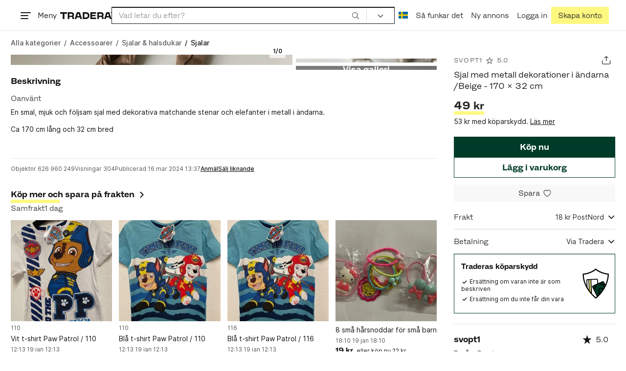

--- FILE ---
content_type: text/html; charset=utf-8
request_url: https://www.tradera.com/item/341723/626960249/sjal-med-metall-dekorationer-i-andarna-beige-170-x-32-cm
body_size: 55205
content:
<!DOCTYPE html><html lang="sv" data-sentry-element="Html" data-sentry-component="TraderaDocument" data-sentry-source-file="_document.tsx"><head data-sentry-element="CustomHead" data-sentry-source-file="_document.tsx"><meta charSet="utf-8" data-next-head=""/><meta name="viewport" content="width=device-width, initial-scale=1" data-next-head=""/><title data-next-head="">Sjal med metall dekorationer i ändarna /Beige -.. | Köp på Tradera (626960249)</title><link rel="canonical" href="https://www.tradera.com/item/341723/626960249/sjal-med-metall-dekorationer-i-andarna-beige-170-x-32-cm" data-next-head=""/><link rel="alternate" href="https://www.tradera.com/item/341723/626960249/sjal-med-metall-dekorationer-i-andarna-beige-170-x-32-cm" hrefLang="sv-SE" data-next-head=""/><link rel="alternate" href="https://www.tradera.com/en/item/341723/626960249/sjal-med-metall-dekorationer-i-andarna-beige-170-x-32-cm" hrefLang="en-US" data-next-head=""/><link rel="alternate" href="https://www.tradera.com/da/item/341723/626960249/sjal-med-metall-dekorationer-i-andarna-beige-170-x-32-cm" hrefLang="da-DK" data-next-head=""/><link rel="alternate" href="https://www.tradera.com/de/item/341723/626960249/sjal-med-metall-dekorationer-i-andarna-beige-170-x-32-cm" hrefLang="de-DE" data-next-head=""/><link rel="alternate" href="https://www.tradera.com/fr/item/341723/626960249/sjal-med-metall-dekorationer-i-andarna-beige-170-x-32-cm" hrefLang="fr-FR" data-next-head=""/><link rel="alternate" href="https://www.tradera.com/nl/item/341723/626960249/sjal-med-metall-dekorationer-i-andarna-beige-170-x-32-cm" hrefLang="nl-NL" data-next-head=""/><link rel="alternate" href="https://www.tradera.com/en/item/341723/626960249/sjal-med-metall-dekorationer-i-andarna-beige-170-x-32-cm" hrefLang="x-default" data-next-head=""/><meta name="description" content="Köp Sjal med metall dekorationer i ändarna /Beige - 170 x 32 cm hos Tradera! Skick: Oanvänd ✓ Pris 49 kr ✓" data-next-head=""/><meta property="og:url" content="https://www.tradera.com/item/341723/626960249/sjal-med-metall-dekorationer-i-andarna-beige-170-x-32-cm" data-next-head=""/><meta property="og:title" content="Sjal med metall dekorationer i ändarna /Beige - 170 x 32 cm" data-next-head=""/><meta property="og:description" content="Pris: 49 kr. Typ: Köp nu Köp &amp; sälj begagnade &amp; oanvända Sjalar på Tradera." data-next-head=""/><meta property="og:image" content="http://img.tradera.net/images/449/559328449_ff9f864d-4c2a-486d-8b1f-7773a92bca78.jpg" data-next-head=""/><meta property="og:image:secure_url" content="https://img.tradera.net/images/449/559328449_ff9f864d-4c2a-486d-8b1f-7773a92bca78.jpg" data-next-head=""/><script type="application/ld+json" data-next-head="">{"@context":"https://schema.org","@type":"Product","name":"Sjal med metall dekorationer i ändarna /Beige - 170 x 32 cm","description":"En smal, mjuk och f&#246;ljsam sjal med dekorativa matchande stenar och elefanter i metall i &#228;ndarna.Ca 170 cm l&#229;ng och 32 cm bredF&#228;rg: BeigeVid k&#246;p av tv&#229; annonser medf&#246;ljer liten g&#229;va.Samfraktar","image":"https://img.tradera.net/medium/449/559328449_ff9f864d-4c2a-486d-8b1f-7773a92bca78.jpg","url":"https://www.tradera.com/item/341723/626960249/sjal-med-metall-dekorationer-i-andarna-beige-170-x-32-cm","brand":{"@type":"Brand"},"itemCondition":"https://schema.org/NewCondition","manufacturer":{"@type":"Organization"},"offers":{"@type":"Offer","url":"https://www.tradera.com/item/341723/626960249/sjal-med-metall-dekorationer-i-andarna-beige-170-x-32-cm","availability":"https://schema.org/InStock","price":"49","priceCurrency":"SEK","sku":"626960249"},"sku":"626960249"}</script><script type="application/ld+json" data-next-head="">{"@context":"https://schema.org","@type":"BreadcrumbList","itemListElement":[{"@type":"ListItem","item":{"@type":"Thing","@id":"https://www.tradera.com/category/1612","name":"Accessoarer"},"position":1},{"@type":"ListItem","item":{"@type":"Thing","@id":"https://www.tradera.com/category/340760","name":"Sjalar & halsdukar"},"position":2},{"@type":"ListItem","item":{"@type":"Thing","@id":"https://www.tradera.com/category/341723","name":"Sjalar"},"position":3}]}</script><link rel="preconnect" as="script" href="https://sdk.privacy-center.org/"/><link rel="preconnect" href="//www.googletagmanager.com" crossorigin="anonymous" data-sentry-component="GoogleTagManagerPreconnect" data-sentry-source-file="google-tag-manager.tsx"/><link rel="preconnect" href="//www.google-analytics.com" crossorigin="anonymous"/><link rel="preconnect" href="//img.tradera.net" crossorigin="anonymous"/><link rel="preconnect" href="//lwadm.com" crossorigin="anonymous"/><link rel="dns-prefetch" href="//www.googletagmanager.com" crossorigin="anonymous" data-sentry-component="GoogleTagManagerPrefetch" data-sentry-source-file="google-tag-manager.tsx"/><link rel="dns-prefetch" href="//static.tradera.net" crossorigin="anonymous"/><link rel="dns-prefetch" href="https://sdk.privacy-center.org/" crossorigin="anonymous"/><link rel="dns-prefetch" href="//lwadm.com" crossorigin="anonymous"/><link rel="dns-prefetch" href="//www.google.com" crossorigin="anonymous"/><link rel="dns-prefetch" href="//www.googletagservices.com" crossorigin="anonymous"/><link rel="dns-prefetch" href="//partner.googleadservices.com" crossorigin="anonymous"/><link rel="dns-prefetch" href="//static.criteo.net" crossorigin="anonymous"/><link rel="dns-prefetch" href="//bat.bing.com" crossorigin="anonymous"/><link rel="dns-prefetch" href="//www.google-analytics.com" crossorigin="anonymous"/><link rel="dns-prefetch" href="//www.googleadservices.com" crossorigin="anonymous"/><link rel="dns-prefetch" href="//tpc.googlesyndication.com" crossorigin="anonymous"/><link rel="dns-prefetch" href="//stats.g.doubleclick.net" crossorigin="anonymous"/><link rel="dns-prefetch" href="//www.google.se" crossorigin="anonymous"/><link rel="dns-prefetch" href="//widget.criteo.com" crossorigin="anonymous"/><link rel="dns-prefetch" href="//googleads.g.doubleclick.net" crossorigin="anonymous"/><link rel="dns-prefetch" href="//securepubads.g.doubleclick.net" crossorigin="anonymous"/><link rel="dns-prefetch" href="//img.tradera.net" crossorigin="anonymous"/><link rel="dns-prefetch" href="//dis.eu.criteo.com" crossorigin="anonymous"/><meta name="application-name" content="Tradera" data-sentry-element="meta" data-sentry-source-file="meta-tags.tsx"/><meta property="og:site_name" content="Tradera" data-sentry-element="meta" data-sentry-source-file="meta-tags.tsx"/><meta property="fb:admins" content="100007926946860" data-sentry-element="meta" data-sentry-source-file="meta-tags.tsx"/><meta name="theme-color" content="#fff" data-sentry-element="meta" data-sentry-source-file="meta-tags.tsx"/><meta name="apple-mobile-web-app-status-bar-style" content="default" data-sentry-element="meta" data-sentry-source-file="meta-tags.tsx"/><meta name="apple-itunes-app" content="app-id=427984084, app-argument=trd://item/341723/626960249/sjal-med-metall-dekorationer-i-andarna-beige-170-x-32-cm" data-sentry-element="meta" data-sentry-source-file="meta-tags.tsx"/><link rel="icon" href="https://static.tradera.net/nextweb/_next/static/media/favicon.6fe7e4fa.ico"/><link rel="icon" href="https://static.tradera.net/nextweb/_next/static/media/favicon.6fe7e4fa.ico" type="image/x-icon"/><link rel="apple-touch-icon" sizes="57x57" href="https://static.tradera.net/nextweb/_next/static/media/apple-touch-icon-57x57.361c3265.png"/><link rel="apple-touch-icon" sizes="60x60" href="https://static.tradera.net/nextweb/_next/static/media/apple-touch-icon-60x60.005e9332.png"/><link rel="apple-touch-icon" sizes="72x72" href="https://static.tradera.net/nextweb/_next/static/media/apple-touch-icon-72x72.29cdab54.png"/><link rel="apple-touch-icon" sizes="76x76" href="https://static.tradera.net/nextweb/_next/static/media/apple-touch-icon-76x76.0df6904d.png"/><link rel="apple-touch-icon" sizes="114x114" href="https://static.tradera.net/nextweb/_next/static/media/apple-touch-icon-114x114.6681ec9b.png"/><link rel="apple-touch-icon" sizes="144x144" href="https://static.tradera.net/nextweb/_next/static/media/apple-touch-icon-144x144.49b6797f.png"/><link rel="apple-touch-icon" sizes="120x120" href="https://static.tradera.net/nextweb/_next/static/media/apple-touch-icon-120x120.cde634e0.png"/><link rel="apple-touch-icon" sizes="152x152" href="https://static.tradera.net/nextweb/_next/static/media/apple-touch-icon-152x152.a7873c64.png"/><link rel="apple-touch-icon" sizes="180x180" href="https://static.tradera.net/nextweb/_next/static/media/apple-touch-icon-180x180.e89a3862.png"/><meta name="apple-mobile-web-app-title" content="Tradera" data-sentry-element="meta" data-sentry-source-file="favicons.tsx"/><link rel="icon" type="image/png" href="https://static.tradera.net/nextweb/_next/static/media/favicon-192x192.a328e993.png" sizes="192x192"/><link rel="icon" type="image/png" href="https://static.tradera.net/nextweb/_next/static/media/favicon-96x96.22a79e4f.png" sizes="96x96"/><link rel="icon" type="image/png" href="https://static.tradera.net/nextweb/_next/static/media/favicon-16x16.0da8b5d1.png" sizes="16x16"/><link rel="icon" type="image/png" href="https://static.tradera.net/nextweb/_next/static/media/favicon-32x32.40065f0e.png" sizes="32x32"/><meta name="msapplication-TileImage" content="https://static.tradera.net/nextweb/_next/static/media/ms-icon-144x144.49b6797f.png" data-sentry-element="meta" data-sentry-source-file="favicons.tsx"/><meta name="msapplication-TileColor" content="#2d3741" data-sentry-element="meta" data-sentry-source-file="favicons.tsx"/><script async="" src="https://securepubads.g.doubleclick.net/tag/js/gpt.js" crossorigin="anonymous" data-sentry-component="GooglePublisherTags" data-sentry-source-file="google-publisher-tags.tsx"></script><link data-next-font="size-adjust" rel="preconnect" href="/" crossorigin="anonymous"/><link rel="preload" href="https://static.tradera.net/nextweb/_next/static/css/85e9628b4c6d9507.css" as="style"/><link rel="stylesheet" href="https://static.tradera.net/nextweb/_next/static/css/85e9628b4c6d9507.css" data-n-g=""/><link rel="preload" href="https://static.tradera.net/nextweb/_next/static/css/24af031fcc0ef629.css" as="style"/><link rel="stylesheet" href="https://static.tradera.net/nextweb/_next/static/css/24af031fcc0ef629.css" data-n-p=""/><link rel="preload" href="https://static.tradera.net/nextweb/_next/static/css/f81a9c7f7d2c5dbd.css" as="style"/><link rel="stylesheet" href="https://static.tradera.net/nextweb/_next/static/css/f81a9c7f7d2c5dbd.css" data-n-p=""/><link rel="preload" href="https://static.tradera.net/nextweb/_next/static/css/4d232d03cf664b36.css" as="style"/><link rel="stylesheet" href="https://static.tradera.net/nextweb/_next/static/css/4d232d03cf664b36.css" data-n-p=""/><noscript data-n-css=""></noscript><meta name="sentry-trace" content="e495a047239737d68cfde4976ed27983-1fb0d8e4096ed127-0"/><meta name="baggage" content="sentry-environment=production,sentry-release=1.0.5817,sentry-public_key=cf5c8c66d2ca4b3f8e77035271c5028c,sentry-trace_id=e495a047239737d68cfde4976ed27983,sentry-org_id=67204,sentry-sampled=false,sentry-sample_rand=0.5083661526653376,sentry-sample_rate=0.0005"/></head><body class="site-pagename-VIP"><noscript data-sentry-component="GoogleTagManagerBodyScript" data-sentry-source-file="google-tag-manager.tsx"><iframe src="https://www.googletagmanager.com/ns.html?id=GTM-5TMB2D" height="0" width="0" style="display:none;visibility:hidden" title="Google Tag Manager"></iframe></noscript><div id="__next"><div class="site-container" data-sentry-component="BaseLayout" data-sentry-source-file="base-layout.tsx"><noscript data-sentry-component="NoScript" data-sentry-source-file="no-script.tsx">
                    <div class="alert alert-danger text-center mb-0">
                        <strong class="size-london">JavaScript är inaktiverat. Hemsidan kommer ha begränsad funktionalitet.</strong>
                    </div>
                </noscript><div class="sticky-outer-wrapper"><div class="sticky-inner-wrapper" style="position:relative;top:0px;z-index:200"><header class="site-header_header__r2mEf d-hybrid-none" id="site-header"><div class="site-header_content__Juhv2 d-flex flex-wrap gap-1 gap-md-2 py-2 px-2 px-xl-5"><a data-link-type="next-link" class="button_button__bmQqK button_theme__kbDOb button_theme-primary__QrqFX site-header_skipToContent__11Adw" data-sentry-element="Button" data-sentry-source-file="site-header.tsx" href="/item/341723/626960249/sjal-med-metall-dekorationer-i-andarna-beige-170-x-32-cm#site-main">Till innehållet</a><nav aria-label="Huvudmeny" class="navbar z-modal ml-n1 ml-md-0 ml-lg-n1 ml-xl-0"><button class="button_button__bmQqK button_theme__kbDOb button_theme-text__b6_bC hamburger hamburger--squeeze  site-dropdown__hamburger" aria-labelledby="hamburger-button-label" aria-haspopup="true" aria-expanded="false" tabindex="0" data-sentry-element="Button" data-sentry-component="DropDownMenuHamburger" data-sentry-source-file="dropdown-menu-burger.tsx"><span class="hamburger-box" aria-hidden="true"><span class="hamburger-inner"></span></span><span id="hamburger-button-label" class="hamburger-label d-none d-lg-inline-block">Meny</span></button><div class="hidden" data-sentry-component="SeoLinks" data-sentry-source-file="seo-links.tsx"><a href="/category/1612">Accessoarer</a><a href="/category/20">Antikt &amp; Design</a><a href="/category/1611">Barnartiklar</a><a href="/category/33">Barnkläder &amp; Barnskor</a><a href="/category/302571">Barnleksaker</a><a href="/category/34">Biljetter &amp; Resor</a><a href="/category/32">Bygg &amp; Verktyg</a><a href="/category/11">Böcker &amp; Tidningar</a><a href="/category/12">Datorer &amp; Tillbehör</a><a href="/category/13">DVD &amp; Videofilmer</a><a href="/category/10">Fordon</a><a href="/category/14">Foto, Kameror &amp; Optik</a><a href="/category/15">Frimärken</a><a href="/category/36">Handgjort &amp; Konsthantverk</a><a href="/category/31">Hem &amp; Hushåll</a><a href="/category/17">Hemelektronik</a><a href="/category/18">Hobby</a><a href="/category/19">Klockor</a><a href="/category/16">Kläder</a><a href="/category/23">Konst</a><a href="/category/21">Musik</a><a href="/category/22">Mynt &amp; Sedlar</a><a href="/category/29">Samlarsaker</a><a href="/category/1623">Skor</a><a href="/category/340736">Skönhet</a><a href="/category/24">Smycken &amp; Ädelstenar</a><a href="/category/25">Sport &amp; Fritid</a><a href="/category/26">Telefoni, Tablets &amp; Wearables</a><a href="/category/1605">Trädgård &amp; Växter</a><a href="/category/30">TV-spel &amp; Datorspel</a><a href="/category/27">Vykort &amp; Bilder</a><a href="/category/28">Övrigt</a><a href="/inspiration">Inspiration</a></div></nav><div class="site-header_logo__tBmDA d-flex" id="slim-header__logo"><a data-link-type="next-link" class="d-flex align-items-center" aria-label="Startsidan" data-sentry-element="ALink" data-sentry-source-file="site-header.tsx" href="/"><svg viewBox="0 0 1401 1401" xmlns="http://www.w3.org/2000/svg" aria-hidden="true" class="site-header_app__nI3kG z-modal" data-sentry-element="TraderaAppLogo" data-sentry-source-file="site-header.tsx"><path d="M700 50A646 646 0 0050 701c0 173 68 337 191 459a646 646 0 00919 0 646 646 0 00191-459c0-174-68-338-191-460A646 646 0 00700 50zm1 1351c-188 0-364-73-496-205A696 696 0 010 701c0-188 73-364 205-496A696 696 0 01701 0c187 0 363 73 495 205a696 696 0 01205 496c0 187-73 363-205 495a696 696 0 01-495 205z"></path><path d="M379 979l-79 24-13-19 49-66 43 61zm-98 85l231-70-32-45-52 15-62-87 32-43-32-46-144 193 59 83zm466 131h-65c-27 0-41-10-41-33 0-21 13-32 41-32h65v65zm-161-33c0 48 32 84 96 84h120v-229h-55v67h-87c-11 0-17-5-17-12v-55h-54v56c0 15 12 27 28 29a70 70 0 00-31 60zm425-347L889 973l41 31 89-115 33 25-75 97 38 29 75-97 28 23-89 114 41 31 122-157-181-139m48-202l-8-39 124-26 9 40c11 53-4 81-46 90-43 8-68-12-79-65zm175-34l-19-94-225 45 19 93c18 85 72 122 141 108 74-15 102-66 84-152zM849 312l56-60 22 10-10 81-68-31zm43-123L727 364l51 24 37-39 96 45-6 54 50 23 28-239-91-43zM410 298l57-34c24-14 41-13 53 7 10 18 6 35-19 49l-57 34-34-56zm158-55c-24-41-71-56-127-23l-104 62 117 196 48-28-35-57 77-45c9-6 17-5 20 2l29 47 47-28-29-48c-8-13-24-17-39-11 10-22 9-46-4-67zM192 721l19-89 175 37 11-54-175-37 19-89-50-11-50 232 51 11m35 221l-4-5-17 12-5-8-5 4 14 20 5-3-6-8 18-12m-45-17l13-2-6 11 5 8 22-16-3-4-18 12 8-14-3-4-15 3h-1l18-12-3-5-22 15 5 8"></path></svg><svg viewBox="0 0 142 19" xmlns="http://www.w3.org/2000/svg" aria-hidden="true" class="site-header_normal__CtWs3 z-modal" data-sentry-element="TraderaLogo" data-sentry-source-file="site-header.tsx"><title>Tradera</title><path d="M30.6 0c5.2 0 7.8 3 7.8 7 0 2.1-.9 3.8-2.5 5 1.3.2 2.3 1.1 2.3 2.4V19h-4.4v-4.6c0-.6-.5-1-1.3-1H25.3V19h-4.4V0zm81.8 0c5.2 0 7.8 3 7.8 7 0 2.1-.9 3.8-2.5 5 1.3.2 2.3 1.1 2.3 2.4V19h-4.4v-4.6c0-.6-.5-1-1.3-1H107.1V19h-4.4V0zM18.9 0v4.3h-7.2V19H7.2V4.3H0V0zm80.6 0v4.3H87.8v3h9.8v4h-9.8v3.5h11.7V19H83.4V0zM70.2 0c7.1 0 10.7 3.1 10.7 9.4 0 5.9-3.8 9.6-10.8 9.6h-7.6V0zm65.7 0l6.1 19h-4.5l-1.4-4.3h-8.6l-1.4 4.3h-4.5l6.1-19zM54.4 0l6.1 19H56l-1.4-4.3H46L44.6 19h-4.5l6.1-19zm15.7 4.3h-3.2v10.5h3.2c4.4 0 6.4-1.6 6.4-5.3 0-3.6-2-5.2-6.4-5.2zm62.7 0h-1.9l-2.1 6.5h6zm-81.6 0h-1.9l-2.1 6.5h6zm-20.6 0h-5.3v5.4h5.3c2.3 0 3.3-1 3.3-2.7 0-2-1.1-2.7-3.3-2.7zm81.8 0h-5.3v5.4h5.3c2.3 0 3.3-1 3.3-2.7 0-2-1.1-2.7-3.3-2.7zm28-4.3l.4 1 .4-1h.7v2.2h-.5V.5l-.4 1.1h-.4l-.5-1.2v1.7h-.4V0zm-1 0v.4h-.7v1.7h-.5V.4h-.7V0z"></path></svg></a></div><div class="mt-1 mt-md-0 justify-content-center w-100 site-header_search___d1bo d-flex" id="slim-header__search"><form action="/search" method="GET" autoComplete="off" class="row no-gutters search-input_searchInputForm__tMSnK search-input_searchInputFormBorder__HfSlS" role="search" data-sentry-component="SearchInput" data-sentry-source-file="search-input.tsx"><div class="col h-100"><input aria-label="Sök efter saker, säljare eller en kategori." type="text" role="combobox" aria-controls="search-input-suggestions" aria-autocomplete="list" aria-expanded="false" class="form-control focus-visible search-input_searchInputField__8sm1Z search-input_formControl__V8nci" data-search-field="true" data-testid="search-input" name="q" placeholder="Vad letar du efter?" maxLength="98" value=""/><div class="position-relative"></div><fieldset class="search-input_searchInputFormButtons__Ub1je"><button class="button_button__bmQqK button_theme__kbDOb button_theme-unbutton__ZqdIo button_fluid__CPEZu h-100 px-2 focus-visible-inner text-gray-600" aria-label="Sök" title="Sök" type="submit"><svg viewBox="0 0 16 16" xmlns="http://www.w3.org/2000/svg" class="icon"><path clip-rule="evenodd" d="M3.4 3.5c-1.8 1.8-1.8 4.8 0 6.6s4.8 1.8 6.6 0 1.8-4.8 0-6.6a4.53 4.53 0 00-6.6 0zm-.7 7.4C.4 8.6.4 5 2.7 2.7s5.9-2.3 8.2 0c2.1 2.1 2.3 5.5.4 7.8l3.6 3.6c.2.2.2.6 0 .8s-.6.2-.8 0l-3.6-3.6a5.94 5.94 0 01-7.8-.4z" fill-rule="evenodd"></path></svg></button></fieldset></div><div class="d-none d-md-flex col-md-auto"><div class="position-relative"><button class="button_button__bmQqK button_theme__kbDOb button_theme-unbutton__ZqdIo search-input_categoryLabel__RGo8l unbutton bg-white position-relative text-styled d-flex align-items-center h-100 cursor-pointer focus-visible-inner " type="button" aria-labelledby="filterByCategoryLabel selectedCategoryName" data-sentry-element="DropdownMenuTrigger" data-sentry-source-file="search-category.tsx" aria-haspopup="menu" aria-expanded="false" data-state="closed"><span class="search-input_categoryName__icD0a px-2 font-hansen"><span id="filterByCategoryLabel" class="sr-only">Filtrera efter kategori</span><span class="px-1"><svg viewBox="0 0 16 16" xmlns="http://www.w3.org/2000/svg" class="icon icon-xs align-middle" data-sentry-element="ArrowDownIcon" data-sentry-component="DropdownIcon" data-sentry-source-file="dropdown-menu.tsx"><path d="M8 9.2l4.9-5 1.4 1.4L8 12 1.7 5.6l1.4-1.4z"></path></svg></span></span></button></div><input type="hidden" name="categoryId" value="0"/></div></form></div><nav aria-label="Kontomeny" data-orientation="horizontal" dir="ltr" class="menu_root__E_THG ml-auto" data-sentry-element="NavigationMenu.Root" data-sentry-component="Root" data-sentry-source-file="menu.tsx"><div style="position:relative"><ul data-orientation="horizontal" class="plain-list d-flex gap-1 gap-lg-2" data-sentry-element="NavigationMenu.List" data-sentry-component="List" data-sentry-source-file="menu.tsx" dir="ltr"><li class="site-header_menuOption__gHvzT d-none d-lg-flex" data-sentry-element="NavigationMenu.Item" data-sentry-component="Item" data-sentry-source-file="menu.tsx"><button class="button_button__bmQqK button_theme__kbDOb button_theme-text__b6_bC button_branded-text__anUaZ site-header_button__Eo_4o" aria-label="Nuvarande språk är Svenska" data-sentry-element="Button" data-sentry-source-file="localization-link.tsx" id="radix-:R68jd7f6:-trigger-radix-:R1u8jd7f6:" data-state="closed" aria-expanded="false" aria-controls="radix-:R68jd7f6:-content-radix-:R1u8jd7f6:" data-sentry-component="Trigger" data-radix-collection-item=""><span data-testid="localization-link" class="site-header_linkText__Hzw5_"><img src="https://static.tradera.net/nextweb/_next/static/images/se.5a79810b.svg" alt="Flag of SE" class="site-header_flag__QZX_z" data-sentry-component="Flag" data-sentry-source-file="flag.tsx"/></span></button></li><li class="site-header_menuOption__gHvzT d-none d-md-flex" data-sentry-element="NavigationMenu.Item" data-sentry-component="Item" data-sentry-source-file="menu.tsx"><a data-link-type="next-link" class="button_button__bmQqK button_theme__kbDOb button_theme-text__b6_bC site-header_button__Eo_4o" data-sentry-element="Button" data-sentry-source-file="how-tradera-works.tsx" id="radix-:R68jd7f6:-trigger-radix-:R2u8jd7f6:" data-state="closed" aria-expanded="false" aria-controls="radix-:R68jd7f6:-content-radix-:R2u8jd7f6:" data-sentry-component="Trigger" data-radix-collection-item="" href="/how-to-buy"><span class="site-header_linkText__Hzw5_">Så funkar det</span></a></li><li class="site-header_menuOption__gHvzT z-modal d-none d-xl-flex"><a href="/selling/new" class="button_button__bmQqK button_theme__kbDOb button_theme-text__b6_bC site-header_button__Eo_4o" aria-label="Ny annons" title="Ny annons" data-sentry-element="Button" data-sentry-component="NewListingLink" data-sentry-source-file="new-listing-link.tsx" data-link-type="a-link"><span class="site-header_linkText__Hzw5_">Ny annons</span></a></li><li class="site-header_menuOption__gHvzT z-header"><button class="button_button__bmQqK button_theme__kbDOb button_theme-text__b6_bC z-modal site-header_button__Eo_4o" aria-haspopup="true" aria-expanded="false" id="profile-button" data-sentry-element="Button" data-sentry-component="ProfileLink" data-sentry-source-file="profile-link.tsx"><div class="d-flex gap-1"><span class="site-header_linkText__Hzw5_">Logga in</span></div></button></li><li class="site-header_menuOption__gHvzT z-header d-none d-sm-flex align-items-end"><a href="/register" class="button_button__bmQqK button_theme__kbDOb button_theme-highlight__2p_cZ" data-sentry-element="Button" data-sentry-component="SignUpLink" data-sentry-source-file="sign-up-link.tsx" data-link-type="a-link"><span class="site-header_linkText__Hzw5_">Skapa konto</span></a></li></ul></div></nav></div></header><div class="loader-line_line__vRd0T" data-sentry-component="LoaderLine" data-sentry-source-file="loader-line.tsx"></div></div></div><div class="Toastify"></div><div id="measure-100vh" style="height:100vh;position:absolute"></div><div class="site-main" id="site-main" tabindex="-1"><div class="site-width_wrapper__WuUV8 px-2 px-md-3 px-lg-2 px-xl-1" data-sentry-element="SiteWidth" data-sentry-component="SiteWidth" data-sentry-source-file="site-width.tsx"><div class="position-relative"><nav aria-label="Brödsmulor" data-testid="breadcrumbs" class="d-flex align-items-center my-1" data-sentry-component="Breadcrumbs" data-sentry-source-file="breadcrumbs.tsx"><ol itemscope="" itemType="https://schema.org/BreadcrumbList" class="list-inline d-flex plain-list flex-md-wrap flex-nowrap align-items-center text-inter-medium overflow-x-auto hide-scrollbar text-gray-600 p-1 ml-n1" data-breadcrumb=""><li itemProp="itemListElement" itemscope="" itemType="https://schema.org/ListItem" class="list-inline-item text-nowrap"><span class="mx-1 d-none" aria-hidden="true">/</span><a data-link-type="next-link" data-ga-category="Search" data-ga-action="Breadcrumb" data-ga-label="All" itemType="https://schema.org/Thing" itemProp="item" aria-label="Gå till Alla kategorier" href="/categories"><span itemProp="name" class="size-dublin text-nowrap" data-sentry-component="TextElement" data-sentry-source-file="breadcrumbs.tsx">Alla kategorier</span></a><meta itemProp="position" content="1"/></li><li itemProp="itemListElement" itemscope="" itemType="https://schema.org/ListItem" class="list-inline-item text-nowrap"><span class="mx-1" aria-hidden="true">/</span><a data-link-type="next-link" data-ga-category="Search" data-ga-action="Breadcrumb" data-ga-label="L1" itemType="https://schema.org/Thing" itemProp="item" aria-label="Gå till Accessoarer" href="/category/1612"><span itemProp="name" class="size-dublin text-nowrap" data-sentry-component="TextElement" data-sentry-source-file="breadcrumbs.tsx">Accessoarer</span></a><meta itemProp="position" content="2"/></li><li itemProp="itemListElement" itemscope="" itemType="https://schema.org/ListItem" class="list-inline-item text-nowrap"><span class="mx-1" aria-hidden="true">/</span><a data-link-type="next-link" data-ga-category="Search" data-ga-action="Breadcrumb" data-ga-label="L2" itemType="https://schema.org/Thing" itemProp="item" aria-label="Gå till Sjalar &amp; halsdukar" href="/category/340760"><span itemProp="name" class="size-dublin text-nowrap" data-sentry-component="TextElement" data-sentry-source-file="breadcrumbs.tsx">Sjalar &amp; halsdukar</span></a><meta itemProp="position" content="3"/></li><li itemProp="itemListElement" itemscope="" itemType="https://schema.org/ListItem" class="list-inline-item text-nowrap text-dark"><span class="mx-1" aria-hidden="true">/</span><a data-link-type="next-link" data-ga-category="Search" data-ga-action="Breadcrumb" data-ga-label="L3" itemType="https://schema.org/Thing" itemProp="item" aria-current="page" aria-label="Nuvarande sida: Sjalar" href="/category/341723"><span itemProp="name" class="size-dublin text-nowrap" data-sentry-component="TextElement" data-sentry-source-file="breadcrumbs.tsx">Sjalar</span></a><meta itemProp="position" content="4"/></li></ol></nav><div class="partially-hidden-content_wrapper__so7xY" data-sentry-component="PartiallyHiddenContent" data-sentry-source-file="partially-hidden-content.tsx"><div id="collapsed_auction_details" class="partially-hidden-content_childrenWrapper__7hrjr"><main class="d-md-flex" data-sentry-component="Columns" data-sentry-source-file="layout-b.tsx"><div class="layout-b_aside__1LoOC" role="region" aria-labelledby="view-item-main"><div class="d-flex align-items-center mb-1" data-sentry-component="ActionButtonsBar" data-sentry-source-file="action-buttons.tsx"><a data-link-type="next-link" class="d-flex d-inline-flex align-items-center text-dark justify-content-between mr-2 overflow-hidden" title="svopt1" data-sentry-element="ALink" data-sentry-source-file="action-buttons.tsx" href="/profile/items/202202/svopt1"><p class="text_reset__qhVLr text_wrapper__g8400 text_size-oslo__rGZBE text-gray-600 font-hansen text-uppercase text-truncate flex-grow-1" style="letter-spacing:0.1em;text-decoration:inherit" data-sentry-element="Text" data-sentry-source-file="action-buttons.tsx">svopt1</p><svg viewBox="0 0 16 16" xmlns="http://www.w3.org/2000/svg" class="icon icon-sm icon-gray-600 mx-1"><path clip-rule="evenodd" d="M8.5 1.4C8.4 1.1 8.2 1 8 1s-.4.1-.5.4L6.1 6H1.5c-.2 0-.4.1-.5.3 0 .2 0 .5.2.7l3.7 2.7-1.4 4.7c-.1.2 0 .5.2.6s.4.1.6 0L8 12l3.7 2.9c.2.1.4.1.6 0s.3-.4.2-.6l-1.4-4.7L14.8 7c.2-.2.2-.4.2-.6-.1-.2-.3-.4-.5-.4H9.9zM8 3L6.9 6.6c0 .2-.2.4-.5.4H3l2.8 2c.2.1.2.3.2.6L4.9 13l2.8-2.1c.2-.1.4-.1.6 0l2.8 2.1L10 9.5c0-.2 0-.4.2-.6L13 7H9.6c-.3 0-.5-.2-.5-.4z" fill-rule="evenodd"></path></svg><p class="text_reset__qhVLr text_wrapper__g8400 text_size-oslo__rGZBE text-gray-600 font-hansen">5.0</p></a><div class="ml-auto d-flex"><button class="button_button__bmQqK button_theme__kbDOb button_theme-text__b6_bC py-0 px-0 px-md-1 ml-auto" aria-label="Dela annons" title="Dela annons" data-sentry-element="Button" data-sentry-source-file="share-button.tsx"><span class="d-flex align-items-center w-100 justify-content-center"><span class="d-flex"><svg viewBox="0 0 21 21" xmlns="http://www.w3.org/2000/svg" class="icon icon-md"><g clip-rule="evenodd" fill-rule="evenodd"><path d="M17.34 17.51a.6.6 0 00.6-.6V11c0-.33.28-.6.62-.6.33 0 .6.27.6.6v5.9c0 1-.81 1.81-1.82 1.81H3.94a1.82 1.82 0 01-1.84-1.81V11c0-.33.28-.6.61-.6s.61.27.61.6v5.9c0 .33.28.6.61.6z"></path><path d="M10.63 12.07a.6.6 0 01-.61-.6V3.92l-2.5 2.21a.61.61 0 01-.87-.05.6.6 0 01.05-.85l3.52-3.11c.23-.2.58-.2.81 0l3.52 3.1c.25.23.28.61.05.86a.61.61 0 01-.86.05l-2.5-2.21v7.53a.6.6 0 01-.61.61z"></path></g></svg></span></span></button></div></div><h1 class="heading_reset__PaAEB size-london text-styled font-light text-break mb-1 lh-md" id="view-item-main" style="line-height:1.7rem" data-verify-test-item-title="true" data-sentry-element="Heading" data-sentry-source-file="title.tsx">Sjal med metall dekorationer i ändarna /Beige - 170 x 32 cm</h1><div class="separators_sm-separator__mmIaw mb-1" data-sentry-component="Bidding" data-sentry-source-file="bidding.tsx"><section class="bid-details pt-1 pb-3" data-sentry-component="PriceDetails" data-sentry-source-file="price-details.tsx"><div class=" align-items-baseline "><div class="d-flex flex-column align-items-baseline justify-content-between "><div class="d-flex align-items-baseline mt-1"><span class="d-inline-block text-nowrap size-berlin bid-details-amount mb-0 branded-underline mb-2">49 kr</span></div></div><div id="buyer-protection-info" class="size-dublin font-weight-normal mt-0" data-sentry-component="BuyerProtectionInfo" data-sentry-source-file="buyer-protection-info.tsx">53 kr med köparskydd. <button class="button_button__bmQqK button_theme__kbDOb button_theme-link__y9e_l font-weight-normal" aria-labelledby="buyer-protection-info">Läs mer</button></div></div></section><section><div class="d-flex gap-x-2 gap-y-2 flex-column align-items-normal mb-md-2"><button class="button_button__bmQqK button_theme__kbDOb button_theme-primary__QrqFX undefined button_branded-text__anUaZ button_size-md__5POcX font-weight-bold">Köp nu</button><button class="button_button__bmQqK button_theme__kbDOb button_theme-primary__QrqFX button_outline__EasoG button_branded-text__anUaZ button_size-md__5POcX font-weight-bold">Lägg i varukorg</button></div><div class="position-relative" data-sentry-component="OptionalWrapper" data-sentry-source-file="popover.tsx"><button class="button_button__bmQqK button_theme__kbDOb button_theme-light___dOU_ button_fluid__CPEZu d-flex justify-content-center align-items-center" data-add-to-wish-list="true" aria-pressed="false" aria-label="Spara i minneslistan" data-popover-anchor="true" data-sentry-element="RadixPopover.Anchor" data-sentry-source-file="popover.tsx"><span class="text-styled mr-1">Spara</span><div class="position-relative"><svg viewBox="0 0 16 16" xmlns="http://www.w3.org/2000/svg" class="icon"><path clip-rule="evenodd" d="M8 2.5C7.1 1.2 5.4.8 4 1.1 2.1 1.5.5 3 .5 5.6c0 2.7 2 6 7.2 9.3.2.1.4.1.5 0 5.3-3.3 7.2-6.6 7.2-9.3 0-2.6-1.6-4.2-3.5-4.5-1.3-.3-3 .1-3.9 1.4zm-3.8-.4c-1.4.3-2.7 1.4-2.7 3.5s1.6 5.1 6.5 8.3c4.9-3.2 6.5-6.2 6.5-8.3S13.2 2.3 11.8 2s-2.9.3-3.4 1.6c0 .3-.2.4-.4.4s-.4-.1-.5-.3c-.4-1.3-1.9-1.9-3.3-1.6z" fill-rule="evenodd"></path></svg></div></button></div></section></div><div class="bg-white accordion_accordion__8qVfO mb-2" data-sentry-component="Accordion" data-sentry-source-file="accordion.tsx"><div class="accordion_accordionItem__O_rEs" data-sentry-component="AccordionItem" data-sentry-source-file="accordion.tsx"><button class="button_button__bmQqK button_theme__kbDOb button_theme-unbutton__ZqdIo button_branded-text__anUaZ d-flex align-items-center text-left w-100 pointer-events cursor-pointer pt-2 pb-2" type="button" id="accordion-button-:Rn6aq5d7f6:" aria-controls="accordion-panel-:Rn6aq5d7f6:" aria-expanded="false"><span class="flex-grow-1 flex-shrink-0">Frakt</span><span class="ml-auto d-block text-nowrap text-truncate text-right pl-1 font-weight-normal font-inter">18 kr PostNord</span><span><span class="flex-grow-1 pl-1"><svg viewBox="0 0 16 16" xmlns="http://www.w3.org/2000/svg" class="icon icon-sm"><path d="M8 9.2l4.9-5 1.4 1.4L8 12 1.7 5.6l1.4-1.4z"></path></svg></span></span></button><div id="accordion-panel-:Rn6aq5d7f6:" role="region" aria-labelledby="accordion-button-:Rn6aq5d7f6:" hidden="" class="accordion_item-body__frEdG accordion_collapsed__RuAcd"><div class="mb-2"><p class="text_reset__qhVLr text_wrapper__g8400 text_size-paris__v1cXZ text-gray-700 mb-1" data-testid="buyer-region" data-sentry-element="Text" data-sentry-component="BuyerRegionText" data-sentry-source-file="options-display.tsx">Fraktpris inom Sverige</p><p class="text_reset__qhVLr text_wrapper__g8400 text_size-paris__v1cXZ" data-testid="shipping-display-text">18 kr PostNord</p><div class="d-inline-flex align-items-center flex-wrap gap-1 text-gray-700 mt-2" data-sentry-component="CombinedShippingHeader" data-sentry-source-file="combined-shipping-header.tsx"><p class="text_reset__qhVLr text_wrapper__g8400 text_size-paris__v1cXZ" data-sentry-element="Text" data-sentry-source-file="combined-shipping-header.tsx">Samfrakt</p><span>1 dag</span></div></div></div></div><div class="border-bottom"><div class="accordion_accordionItem__O_rEs" data-sentry-component="AccordionItem" data-sentry-source-file="accordion.tsx"><button class="button_button__bmQqK button_theme__kbDOb button_theme-unbutton__ZqdIo button_branded-text__anUaZ d-flex align-items-center text-left w-100 pointer-events cursor-pointer pt-2 pb-2" type="button" id="accordion-button-:Rp6aq5d7f6:" aria-controls="accordion-panel-:Rp6aq5d7f6:" aria-expanded="false"><span class="flex-grow-1 flex-shrink-0">Betalning</span><span class="ml-auto d-block text-nowrap text-truncate text-right pl-1 font-weight-normal font-inter">Via Tradera</span><span><span class="flex-grow-1 pl-1"><svg viewBox="0 0 16 16" xmlns="http://www.w3.org/2000/svg" class="icon icon-sm"><path d="M8 9.2l4.9-5 1.4 1.4L8 12 1.7 5.6l1.4-1.4z"></path></svg></span></span></button><div id="accordion-panel-:Rp6aq5d7f6:" role="region" aria-labelledby="accordion-button-:Rp6aq5d7f6:" hidden="" class="accordion_item-body__frEdG accordion_collapsed__RuAcd"><div class="d-flex gap-x-2 gap-y-2 flex-column align-items-normal pb-3" data-sentry-element="Space" data-sentry-source-file="payment-options.tsx"><p class="text_reset__qhVLr text_wrapper__g8400 text_size-paris__v1cXZ text-gray-700 mb-0" data-sentry-element="Text" data-sentry-source-file="payment-options.tsx">Alla betalningar granskas av Tradera för din säkerhet.</p><div class="d-flex align-items-center flex-wrap gap-1"><div class="payment-method-logo_logo-with-border__yeWVu" title="Swish"><img src="https://static.tradera.net/nextweb/_next/static/images/swish_horizontal.2c6cf693.svg" loading="lazy" alt="Swish"/></div><div class="payment-method-logo_logo-with-border__yeWVu payment-method-logo_narrow__NvZ5_" style="padding:6px" title="Kort"><img src="https://static.tradera.net/nextweb/_next/static/images/visa.eab606d5.svg" loading="lazy" alt="Kort"/></div><div class="payment-method-logo_logo-with-border__yeWVu payment-method-logo_narrow__NvZ5_ justify-content-center" style="padding:3px" title="Kort"><img src="https://static.tradera.net/nextweb/_next/static/images/maestro_vertical.ea69c057.svg" loading="lazy" alt="Kort" class="payment-method-logo_logoDouble__qhPwF"/><img src="https://static.tradera.net/nextweb/_next/static/images/mastercard_vertical.1a45709d.svg" loading="lazy" alt="Kort" class="payment-method-logo_logoDouble__qhPwF"/></div><img src="https://static.tradera.net/nextweb/_next/static/images/klarna.72c8202f.svg" loading="lazy" class="payment-method-logo_logo-without-border__tvsjJ" alt="Klarna"/><img src="https://static.tradera.net/nextweb/_next/static/images/apple-pay.3451619b.svg" loading="lazy" class="payment-method-logo_logo-without-border__tvsjJ" alt="Apple Pay"/><img src="https://static.tradera.net/nextweb/_next/static/images/google-pay.5a4d9214.svg" loading="lazy" class="payment-method-logo_logo-without-border__tvsjJ" alt="Google Pay"/><img src="https://static.tradera.net/nextweb/_next/static/images/trustly.a19a6b61.svg" loading="lazy" class="payment-method-logo_logo-with-border__yeWVu" alt="Trustly" style="padding:5px 5px 3px 5px"/></div><div class="text-gray-600 size-oslo"><div>Direktbetalning | Delbetalning | Faktura</div><div class="d-flex align-items-center flex-wrap mt-1"><div class="d-flex align-items-center flex-wrap mt-1" id="vip-payment-buyer-protection">Köparskyddet gäller alla betalsätt<svg viewBox="0 0 16 16" xmlns="http://www.w3.org/2000/svg" class="icon mx-1" aria-hidden="true"><path d="M8 .5C9.8 2.4 12.5 3 14.6 3c0 5.4-3 10.1-6.6 12.5C4.5 13.1 1.4 8.4 1.4 3 3.5 3 6.2 2.4 8 .5zm0 1.4l-.2.1a9.88 9.88 0 01-5 1.9l-.3.1v.1c.3 3.9 2.4 7.7 5.3 10l.2.2.2-.2c2.9-2.4 5-6.1 5.3-10V4h-.3c-1.9-.2-3.6-.8-5-1.9zm0 1.2v10l.2-.1c2.1-2 3.6-5 3.8-8.2v-.1h-.2a7.7 7.7 0 01-3.6-1.5z"></path></svg><button class="button_button__bmQqK button_theme__kbDOb button_theme-link__y9e_l size-oslo" aria-labelledby="vip-payment-buyer-protection">Läs mer</button></div></div></div></div></div></div><div class="promoted-box-without-button_box__tP1O5 mb-3" data-sentry-component="PromotedBoxWithoutButton" data-sentry-source-file="promoted-box-without-button.tsx"><div><p class="text_reset__qhVLr text_wrapper__g8400 text_size-paris__v1cXZ font-heavy font-hansen mb-2" data-sentry-element="Text" data-sentry-source-file="promoted-box-without-button.tsx">Traderas köparskydd</p><ul class="mb-0 size-oslo"><li class="mb-1"><svg xmlns="http://www.w3.org/2000/svg" viewBox="0 0 16 16" class="icon icon-xs"><path fill-rule="evenodd" clip-rule="evenodd" d="M3 8.2L4.2 7l2.4 2.5L11.8 4 13 5.3 6.6 12z"></path></svg> <!-- -->Ersättning om varan inte är som beskriven</li><li class="mb-1"><svg xmlns="http://www.w3.org/2000/svg" viewBox="0 0 16 16" class="icon icon-xs"><path fill-rule="evenodd" clip-rule="evenodd" d="M3 8.2L4.2 7l2.4 2.5L11.8 4 13 5.3 6.6 12z"></path></svg> <!-- -->Ersättning om du inte får din vara</li></ul></div><div class="promoted-box-without-button_icon__QoDrc"><svg xmlns="http://www.w3.org/2000/svg" fill="none" viewBox="0 0 49 57" class="icon"><path fill="#003B29" d="M18.55 34.55l8.78 17.76 14.7-19.14c.28-.5-.33-2.05-.59-2.56l-2.6-5.2a1.74 1.74 0 00-2.26-.82l-17.15 7.7a1.74 1.74 0 00-.88 2.26z"></path><path fill="#000" fill-rule="evenodd" d="M19.79 33.08a.86.86 0 00-.44 1.13l8.75 18.64 13.24-19.77c.48.24-.2-1.33-.34-1.6l-2.93-5.69a.87.87 0 00-1.13-.4l-17.15 7.69zm-2.04 1.82a2.6 2.6 0 011.33-3.41l17.15-7.69a2.6 2.6 0 013.4 1.22l2.93 5.7c.39.77.36 1.69-.07 2.44L27 53.67 17.75 34.9zm4.36-1.75l3.21-1.36a.87.87 0 11.68 1.6l-1.86.79-.01.52a2.85 2.85 0 01-.87 1.78l.9 1.92a.87.87 0 11-1.58.73l-1.54-3.3.72-.4c.47-.25.6-.6.64-.92a1.8 1.8 0 00-.04-.59v-.02l-.25-.75zm9.42-3.2A.87.87 0 0132 28.8l3.2-1.32.4.45c.31.32.66.39.99.36a1.9 1.9 0 00.57-.14l.75-.37.4.74-.77.41.77-.4.01.01.03.06a54.94 54.94 0 011.4 2.89.87.87 0 01-1.6.67 29.86 29.86 0 00-1.04-2.19c-.12.03-.25.04-.38.05a2.9 2.9 0 01-1.92-.5l-2.15.89a.87.87 0 01-1.13-.47z" clip-rule="evenodd"></path><path fill="#000" fill-rule="evenodd" d="M30.41 42.71a11.87 11.87 0 002.4 5.1l-1.38 1.08a13.63 13.63 0 01-2.73-5.87c-.43-2.41-.14-5.18 2.33-6.63a5.34 5.34 0 014.71-.24c.68.27 1.29.63 1.77 1.02.48.37.89.81 1.12 1.26l-1.54.8c-.08-.15-.29-.4-.66-.7a5.25 5.25 0 00-1.32-.76 3.6 3.6 0 00-3.2.12c-1.5.88-1.89 2.64-1.5 4.82z" clip-rule="evenodd"></path><path fill="#FEF880" d="M12.3 43.07l-1.42-21.66 3.9-.2 1.16 22.88-3.64-1.02z"></path><path fill="#000" fill-rule="evenodd" d="M9.05 21.46a.79.79 0 00-.75.83l.77 13.87-1.58.09-.76-13.88a2.37 2.37 0 012.24-2.49l16.92-.86a2.37 2.37 0 012.49 2.25l.23 7.38-1.58.08-.23-7.38a.79.79 0 00-.83-.75l-9.93.5 1.04 25.8-5.46-4.85-1.05-20.67-1.52.08zm3.1-.16l.78 20.7 2.3 5-.77-25.8-2.3.11z" clip-rule="evenodd"></path><path fill="#000" fill-rule="evenodd" d="M23.58.62l-.02.02a8.26 8.26 0 01-.35.3l-1.16.87A44.5 44.5 0 01.93 9.6L0 9.69v.93c0 13.46 5.94 24.7 11.82 32.52A74.82 74.82 0 0022.6 54.66a38.48 38.48 0 001.02.83l.01.02.63-.81-.62.81.61.47.63-.46-.62-.82.62.82.02-.02a6 6 0 00.24-.19l.72-.59c.62-.51 1.5-1.27 2.55-2.28 2.1-2 4.92-4.96 7.78-8.8 5.71-7.66 11.63-18.87 12.33-32.97l.05-.95-.94-.12a50.13 50.13 0 01-17.16-5.27 33.51 33.51 0 01-5.2-3.4 10.63 10.63 0 01-.29-.27h-.01L24.29 0l-.7.62zm.68 52.76l.29-.23a67.87 67.87 0 0010-10.73c5.42-7.28 10.99-17.78 11.87-30.92A51.75 51.75 0 0129.5 6.14a35.56 35.56 0 01-5.26-3.41A42.12 42.12 0 0118.5 6.4a46.6 46.6 0 01-16.44 5.14c.26 12.45 5.8 22.92 11.4 30.37a72.76 72.76 0 0010.8 11.47z" clip-rule="evenodd"></path></svg></div></div></div></div><div class="d-flex flex-column mt-3 mb-3 mb-lg-5" data-sentry-component="SellerDetails" data-sentry-source-file="seller-details.tsx"><a data-link-type="next-link" class="seller-details_seller-profile-link__4pNRZ d-flex d-inline-flex text-dark justify-content-between" title="svopt1" data-sentry-element="ALink" data-sentry-source-file="seller-details.tsx" href="/profile/items/202202/svopt1"><div class="d-flex flex-column overflow-hidden"><p class="size-london mb-0 text-truncate font-hansen font-weight-bold seller-alias pb-1">svopt1</p><div><p class="text_reset__qhVLr text_wrapper__g8400 text_size-paris__v1cXZ text-gray-600 font-medium text-truncate my-auto" data-sentry-element="Text" data-sentry-source-file="seller-details.tsx">Borås<!-- -->, <!-- -->Sverige</p></div></div><div class="d-flex justify-content-end w-50"><div class="mr-1"><div class="d-flex mr-1" data-sentry-component="RatingStar" data-sentry-source-file="rating-star.tsx"><svg viewBox="0 0 16 16" xmlns="http://www.w3.org/2000/svg" class="icon icon-md" data-sentry-element="RatingIcon" data-sentry-source-file="rating-star.tsx"><path clip-rule="evenodd" d="M8 1l1.7 5.3H15l-4.3 3.3 1.6 5.4L8 11.7 3.7 15l1.6-5.4L1 6.3h5.3z" fill-rule="evenodd"></path></svg><p class="text_reset__qhVLr text_wrapper__g8400 text_size-paris__v1cXZ font-hansen ml-1 my-auto" data-sentry-element="Text" data-sentry-source-file="rating-star.tsx">5.0</p></div></div></div></a><div class="d-flex-column text-gray-600 my-2" data-sentry-component="SellerAttributes" data-sentry-source-file="seller-attributes.tsx"><div class="d-flex align-items-center mb-1" data-sentry-component="SellerAttribute" data-sentry-source-file="seller-attributes.tsx"><svg xmlns="http://www.w3.org/2000/svg" fill="none" viewBox="0 0 21 21" class="icon icon-highlighted icon-sm mr-1" data-sentry-element="Icon" data-sentry-source-file="seller-attributes.tsx"><path d="M14.47 6.85c.26.26.27.68.01.95l-5.62 5.83-3.34-3.46a.67.67 0 01.96-.93l2.38 2.47 4.66-4.84a.67.67 0 01.95-.02z" clip-rule="evenodd"></path><path d="M11.42 2.1a1.69 1.69 0 00-2.84 0 3.02 3.02 0 01-3.16 1.32c-1.2-.26-2.26.8-2 2l-.66.14.66-.14A3.02 3.02 0 012.1 8.58l-.35-.54.35.54a1.69 1.69 0 000 2.84 3.02 3.02 0 011.32 3.16c-.26 1.2.8 2.26 2 2a3.02 3.02 0 013.16 1.32 1.69 1.69 0 002.84 0 3.02 3.02 0 013.16-1.32c1.2.26 2.26-.8 2-2a3.02 3.02 0 011.32-3.16 1.69 1.69 0 000-2.84 3.02 3.02 0 01-1.32-3.16c.26-1.2-.8-2.26-2-2a3.02 3.02 0 01-3.16-1.32zm-3.95-.72a3.02 3.02 0 015.06 0c.39.59 1.09.88 1.77.73a3.02 3.02 0 013.6 3.59c-.15.68.14 1.38.73 1.77a3.02 3.02 0 010 5.06 1.69 1.69 0 00-.73 1.77 3.02 3.02 0 01-3.59 3.59 1.69 1.69 0 00-1.77.73 3.02 3.02 0 01-5.06 0 1.69 1.69 0 00-1.77-.73A3.02 3.02 0 012.1 14.3a1.69 1.69 0 00-.73-1.77 3.02 3.02 0 010-5.06l.36.55-.36-.55c.59-.39.88-1.09.73-1.77a3.02 3.02 0 013.6-3.6c.68.15 1.38-.14 1.77-.73z" clip-rule="evenodd"></path></svg><p class="text_reset__qhVLr text_wrapper__g8400 text_size-paris__v1cXZ" data-sentry-element="Text" data-sentry-source-file="seller-attributes.tsx">Verifierad</p></div><div class="d-flex align-items-center mb-1" data-sentry-component="SellerAttribute" data-sentry-source-file="seller-attributes.tsx"><svg xmlns="http://www.w3.org/2000/svg" fill="none" viewBox="0 0 21 21" class="icon icon-highlighted icon-sm mr-1" data-sentry-element="Icon" data-sentry-source-file="seller-attributes.tsx"><path fill="#00000" fill-rule="evenodd" d="M1.97 3.28c0-.72.59-1.31 1.31-1.31h14.44c.72 0 1.31.59 1.31 1.31V7c0 .54-.33 1.03-.83 1.22l-7.22 2.81a1.31 1.31 0 01-.95 0L2.8 8.22a1.31 1.31 0 01-.84-1.23V3.28zm15.75 0H3.28V7l7.22 2.8L17.72 7V3.28zm-7.22 15.1a2.63 2.63 0 100-5.25 2.63 2.63 0 000 5.24zm0 1.3a3.94 3.94 0 100-7.87 3.94 3.94 0 000 7.88z" clip-rule="evenodd"></path></svg><p class="text_reset__qhVLr text_wrapper__g8400 text_size-paris__v1cXZ" data-sentry-element="Text" data-sentry-source-file="seller-attributes.tsx">Toppsäljare</p></div><div class="d-flex align-items-center mb-1" data-sentry-component="SellerAttribute" data-sentry-source-file="seller-attributes.tsx"><svg viewBox="0 0 16 16" xmlns="http://www.w3.org/2000/svg" class="icon icon-highlighted icon-sm mr-1" data-sentry-element="Icon" data-sentry-source-file="seller-attributes.tsx"><path clip-rule="evenodd" d="M8.5 1.4C8.4 1.1 8.2 1 8 1s-.4.1-.5.4L6.1 6H1.5c-.2 0-.4.1-.5.3 0 .2 0 .5.2.7l3.7 2.7-1.4 4.7c-.1.2 0 .5.2.6s.4.1.6 0L8 12l3.7 2.9c.2.1.4.1.6 0s.3-.4.2-.6l-1.4-4.7L14.8 7c.2-.2.2-.4.2-.6-.1-.2-.3-.4-.5-.4H9.9zM8 3L6.9 6.6c0 .2-.2.4-.5.4H3l2.8 2c.2.1.2.3.2.6L4.9 13l2.8-2.1c.2-.1.4-.1.6 0l2.8 2.1L10 9.5c0-.2 0-.4.2-.6L13 7H9.6c-.3 0-.5-.2-.5-.4z" fill-rule="evenodd"></path></svg><p class="text_reset__qhVLr text_wrapper__g8400 text_size-paris__v1cXZ" data-sentry-element="Text" data-sentry-source-file="seller-attributes.tsx">24 942 omdömen</p></div></div><div class="d-flex flex-wrap gap-1"><button class="button_button__bmQqK button_theme__kbDOb button_theme-action__zACgY button_outline__EasoG text-nowrap text-truncate" data-sentry-element="Button" data-sentry-component="VipMessagingButton" data-sentry-source-file="vip-messaging-button.tsx">Kontakta</button><a data-link-type="next-link" class="button_button__bmQqK button_theme__kbDOb button_theme-action__zACgY button_outline__EasoG text-nowrap text-truncate" href="/profile/feedback/202202/svopt1">Läs omdömen</a><button class="button_button__bmQqK button_theme__kbDOb button_theme-action__zACgY button_outline__EasoG text-nowrap text-truncate" data-test-favorite-seller="true" data-test-favorite-seller-add=""><span role="status" aria-live="polite" aria-atomic="true">Följ</span></button></div></div><div class="sticky-outer-wrapper"><div class="sticky-inner-wrapper" style="position:relative;top:0px;z-index:1"><div aria-hidden="true" data-label-text="Annons" style="min-width:300px;min-height:600px" class="gpt-ad_gptAdWrapper___VwI8 mt-3"></div></div></div></div><div class="layout_main__pTw3S layout-b_main__zJ5o5"><div class="partially-hidden-content_wrapper__so7xY" data-sentry-component="PartiallyHiddenContent" data-sentry-source-file="partially-hidden-content.tsx"><div id="collapsed_vip" class="partially-hidden-content_childrenWrapper__7hrjr"><div class="position-relative view-item-carousel_imageGrid__E8c4S"><div data-carousel="true" class="pointer-events position-relative" style="--available-width-per-item:calc(100%)" aria-roledescription="carousel" aria-live="polite" aria-atomic="false" data-sentry-component="Wrapper" data-sentry-source-file="carousel.tsx"><button class="button_button__bmQqK button_theme__kbDOb button_theme-primary__QrqFX carousel_skipCarousel__hWoQP" type="button">Hoppa över karusell</button><div class="carousel_leftButton__8WUb_ view-item-carousel_carouselButton__DljjX carousel_md__J2CRn carousel_light__Xy9JT carousel_hiddenButton__3VT7y" data-sentry-element="LeftButton" data-sentry-source-file="carousel-buttons.tsx" data-sentry-component="LeftButton"><button class="button_button__bmQqK button_theme__kbDOb button_theme-unbutton__ZqdIo carousel_arrowButton__XGlCA" disabled="" title="Scrolla karusellen bakåt" aria-label="Scrolla karusellen bakåt" aria-controls="view-item-carousel" data-sentry-element="Button" data-sentry-component="LeftArrowButton" data-sentry-source-file="carousel-buttons.tsx"><span class="d-flex align-items-center w-100 justify-content-center"><span class="d-flex"><svg viewBox="0 0 16 16" xmlns="http://www.w3.org/2000/svg" class="icon icon-md"><path d="M7 8.1l4.9 5-1.4 1.4-6.4-6.4 6.4-6.3 1.4 1.4z"></path></svg></span></span></button></div><div class="carousel_contentWrapper__Ohszy" data-sentry-component="CarouselContent" data-sentry-source-file="carousel-content.tsx"><ul id="view-item-carousel" class="carousel_contentWrapperChildren__Vs95D plain-list carousel_scrollSnapType___mGcu" style="gap:0" aria-label="Karusellens innehåll" data-sentry-element="CarouselContent" data-sentry-source-file="view-item-carousel.tsx"><li data-carousel-content-item="true" data-carousel-content-item-visible="false" class="carousel_contentItem__o9aGV" aria-roledescription="slide" aria-label="Karusellkort" data-sentry-element="Component" data-sentry-component="CarouselItem" data-sentry-source-file="carousel-content-item.tsx"><div class="cursor-pointer position-relative view-item-carousel_aspectRatio1By1__z0xDN" data-sentry-component="ViewItemImage" data-sentry-source-file="view-item-image.tsx"><button><img class="view-item-carousel_imageGalleryItem__m6L0J view-item-carousel_objectFitCover__vwzFo" src="https://img.tradera.net/large-fit/449/559328449_ff9f864d-4c2a-486d-8b1f-7773a92bca78.jpg" sizes="100vw" alt="thumbnail"/></button></div></li><li data-carousel-content-item="true" data-carousel-content-item-visible="false" class="carousel_contentItem__o9aGV" aria-roledescription="slide" aria-label="Karusellkort" data-sentry-element="Component" data-sentry-component="CarouselItem" data-sentry-source-file="carousel-content-item.tsx"><div class="cursor-pointer position-relative view-item-carousel_aspectRatio1By1__z0xDN" data-sentry-component="ViewItemImage" data-sentry-source-file="view-item-image.tsx"><button><img class="view-item-carousel_imageGalleryItem__m6L0J view-item-carousel_objectFitCover__vwzFo" src="https://img.tradera.net/large-fit/449/559328449_ad56489e-7e0a-4c4a-9247-125a1e24ef58.jpg" sizes="100vw" alt="thumbnail"/></button></div></li></ul><p class="text_reset__qhVLr text_wrapper__g8400 text_size-oslo__rGZBE font-heavy carousel_positionLabel__F83d1" data-sentry-element="Text" data-sentry-component="PositionLabel" data-sentry-source-file="position-label.tsx">1<!-- -->/<!-- -->0</p></div><div class="carousel_rightButton__VTn40 view-item-carousel_carouselButton__DljjX carousel_md__J2CRn carousel_light__Xy9JT carousel_hiddenButton__3VT7y" data-sentry-element="RightButton" data-sentry-source-file="carousel-buttons.tsx" data-sentry-component="RightButton"><button class="button_button__bmQqK button_theme__kbDOb button_theme-unbutton__ZqdIo carousel_arrowButton__XGlCA" disabled="" title="Scrolla karusellen framåt" aria-label="Scrolla karusellen framåt" aria-controls="view-item-carousel" data-sentry-element="Button" data-sentry-component="RightArrowButton" data-sentry-source-file="carousel-buttons.tsx"><span class="d-flex align-items-center w-100 justify-content-center"><span class="d-flex"><svg viewBox="0 0 16 16" xmlns="http://www.w3.org/2000/svg" class="icon icon-md"><path d="M9.1 7.9L4.1 3l1.5-1.4 6.3 6.3-6.3 6.5L4.1 13z"></path></svg></span></span></button></div></div><div class="view-item-carousel_sideImageWrapper___h_IV"><button class="button_button__bmQqK button_theme__kbDOb button_theme-unbutton__ZqdIo button_fluid__CPEZu view-item-carousel_sideImage1__yOBHG"><img class="view-item-carousel_sideImageImage__t4Pow" src="https://img.tradera.net/medium-fit/449/559328449_ad56489e-7e0a-4c4a-9247-125a1e24ef58.jpg" alt="galleryimage 2"/></button><div class="view-item-carousel_sideImage2__T_nAc d-flex"><img class="view-item-carousel_sideImageImage__t4Pow view-item-carousel_zoomedIn___ulht" src="https://img.tradera.net/medium-fit/449/559328449_ad56489e-7e0a-4c4a-9247-125a1e24ef58.jpg" alt="galleryimage 2 zoomed in"/><button class="view-item-carousel_thirdImageOverlay__qDN65 btn d-flex align-items-center justify-content-center w-100 h-100 font-hansen size-london text-white font-weight-bold">Visa galleri</button></div></div></div><div class="mb-3 separators_smSeparatorNoMargin__9bmcZ"></div><div class="d-flex flex-column flex-grow-1 mb-md-1"><h4 class="text-styled">Beskrivning</h4><div class="d-flex flex-row flex-md-wrap overflow-x-auto text-nowrap font-hansen text-gray-700" role="group" aria-label="Egenskaper" data-sentry-component="Attributes" data-sentry-source-file="attributes.tsx"><button class="button_button__bmQqK button_theme__kbDOb button_theme-link__y9e_l button_linkReverted__IwTuC pb-1">Oanvänt</button></div><div class="position-relative description" data-sentry-component="DescriptionDisplay" data-sentry-source-file="description-display.tsx"><div class="partially-hidden-content_wrapper__so7xY pointer-events mb-2" data-sentry-component="PartiallyHiddenContent" data-sentry-source-file="partially-hidden-content.tsx"><div id="collapsed_description" class="partially-hidden-content_childrenWrapper__7hrjr partially-hidden-content_contentHidden__zbWGu" style="max-height:4.5rem"><div class="text-inter text-hyphenate" data-sentry-component="Description" data-sentry-source-file="description.tsx"><div><div><p>En smal, mjuk och f&#246;ljsam sjal med dekorativa matchande stenar och elefanter i metall i &#228;ndarna.</p><p>Ca 170 cm l&#229;ng och 32 cm bred</p><p>F&#228;rg: Beige</p><p>Vid k&#246;p av tv&#229; annonser medf&#246;ljer liten g&#229;va.</p><p>Samfraktar</p></div></div></div></div><div class="partially-hidden-content_trigger__qwIvk partially-hidden-content_triggerMinHeight__hfyME"></div></div></div></div><div class="separators_sm-separator__mmIaw pt-2 border-top border-gray-300" data-sentry-component="ItemFooter" data-sentry-source-file="item-footer.tsx"><div class="d-flex flex-wrap justify-content-start align-items-center gap-y-1 gap-x-2"><p class="text_reset__qhVLr text_wrapper__g8400 text_size-oslo__rGZBE text-gray-600" data-sentry-element="Text" data-sentry-source-file="item-footer.tsx">Objektnr<!-- --> <!-- -->626 960 249</p><p class="text_reset__qhVLr text_wrapper__g8400 text_size-oslo__rGZBE text-gray-600" data-sentry-element="Text" data-sentry-source-file="item-footer.tsx">Visningar<!-- --> <!-- -->304</p><p class="text_reset__qhVLr text_wrapper__g8400 text_size-oslo__rGZBE text-gray-600" data-sentry-element="Text" data-sentry-source-file="item-footer.tsx">Publicerad<!-- --> <time dateTime="2024-03-16T12:37:13.2470000Z">16 mar 2024 13:37</time></p><a data-link-type="next-link" rel="nofollow" class="size-oslo link" data-sentry-element="ALink" data-sentry-source-file="item-footer.tsx" href="/report-item/626960249">Anmäl</a><a href="/selling/sell-similar/626960249" rel="nofollow" class="size-oslo link" data-sentry-element="ALink" data-sentry-component="SellSimilar" data-sentry-source-file="sell-similar.tsx" data-link-type="a-link">Sälj liknande</a></div></div></div><div class="partially-hidden-content_trigger__qwIvk"></div></div><div data-sentry-component="VipRecommendations" data-sentry-source-file="vip-recommendations.tsx"><div class="vip-recommendations_mobileSeparator__7CBG5" data-sentry-component="CombinedShippingUpsell" data-sentry-source-file="combined-shipping-upsell.tsx"><h4 class="heading_reset__PaAEB size-london text-styled mt-3 mb-0 mt-md-5" data-sentry-element="Heading" data-sentry-source-file="combined-shipping-upsell.tsx"><a data-link-type="next-link" class="d-flex align-items-center text-dark text-decoration-none" data-sentry-element="ALink" data-sentry-source-file="combined-shipping-upsell.tsx" href="/profile/items/202202/svopt1">Köp mer och spara på frakten<svg viewBox="0 0 16 16" xmlns="http://www.w3.org/2000/svg" class="icon icon-sm ml-1" data-sentry-element="ArrowRightIcon" data-sentry-source-file="combined-shipping-upsell.tsx"><path d="M9.1 7.9L4.1 3l1.5-1.4 6.3 6.3-6.3 6.5L4.1 13z"></path></svg></a></h4><div class="bg-branded" style="height:7px;width:100px" data-sentry-component="Underline" data-sentry-source-file="underline.tsx"> </div><div class="d-inline-flex align-items-center flex-wrap gap-1 text-gray-700 mb-2 font-hansen" data-sentry-component="CombinedShippingHeader" data-sentry-source-file="combined-shipping-header.tsx"><p class="text_reset__qhVLr text_wrapper__g8400 text_size-paris__v1cXZ" data-sentry-element="Text" data-sentry-source-file="combined-shipping-header.tsx">Samfrakt</p><span>1 dag</span></div><div data-carousel="true" class="mx-n2 mx-md-0 position-relative" style="--available-width-per-item:calc(25% - (3 * 1rem) / 4)" aria-roledescription="carousel" aria-live="polite" aria-atomic="false" data-sentry-component="Wrapper" data-sentry-source-file="carousel.tsx"><button class="button_button__bmQqK button_theme__kbDOb button_theme-primary__QrqFX carousel_skipCarousel__hWoQP" type="button">Hoppa över karusell</button><div class="carousel_leftButton__8WUb_ carousel_md__J2CRn carousel_alignVerticallyToItemCards__5nKoW carousel_hiddenButton__3VT7y" data-sentry-element="LeftButton" data-sentry-source-file="carousel-buttons.tsx" data-sentry-component="LeftButton"><button class="button_button__bmQqK button_theme__kbDOb button_theme-action__zACgY carousel_arrowButton__XGlCA" disabled="" title="Scrolla karusellen bakåt" aria-label="Scrolla karusellen bakåt" aria-controls="combined-shipping-upsell-carousel" data-sentry-element="Button" data-sentry-component="LeftArrowButton" data-sentry-source-file="carousel-buttons.tsx"><span class="d-flex align-items-center w-100 justify-content-center"><span class="d-flex"><svg viewBox="0 0 16 16" xmlns="http://www.w3.org/2000/svg" class="icon icon-md"><path d="M7 8.1l4.9 5-1.4 1.4-6.4-6.4 6.4-6.3 1.4 1.4z"></path></svg></span></span></button></div><div class="carousel_contentWrapper__Ohszy" data-sentry-component="CarouselContent" data-sentry-source-file="carousel-content.tsx"><ul id="combined-shipping-upsell-carousel" class="carousel_contentWrapperChildren__Vs95D plain-list carousel_scrollSnapType___mGcu" style="gap:1rem" aria-label="Karusellens innehåll" data-sentry-element="CarouselContent" data-sentry-source-file="item-card-carousel.tsx"><li data-carousel-content-item="true" data-carousel-content-item-visible="false" class="carousel_contentItem__o9aGV" aria-roledescription="slide" aria-label="Karusellkort" data-sentry-element="Component" data-sentry-component="CarouselItem" data-sentry-source-file="carousel-content-item.tsx"><div id="item-card-710415642" data-item-loaded="false" data-item-type="AuctionBin" class="item-card_itemCard__XpJ3C" data-sentry-element="CommonItemCard" data-sentry-component="CommonItemCard" data-sentry-source-file="common-item-card.tsx"><div class="item-card_innerWrapper__uWlCW"><div class="position-relative item-card_itemCardImageWrapper__SzJ5x"><a data-link-type="next-link" title="Vit t-shirt Paw Patrol / 110" aria-label="Vit t-shirt Paw Patrol / 110" aria-describedby="item-card-710415642-price item-card-710415642-time item-card-710415642-badge" data-focus-card="true" data-sentry-element="Component" data-sentry-source-file="lazy-image-loader.tsx" data-sentry-component="ImageLoader" class="item-card-image_wrapper__kNhXt loading-shimmer item-card-image" href="/item/344093/710415642/vit-t-shirt-paw-patrol-110"><picture><source type="image/webp" srcSet="https://img.tradera.net/250-square/149/605106149_3998306c-e2b9-4224-9d3b-3b8a2eb7c10e.jpg 1x, https://img.tradera.net/500-square/149/605106149_3998306c-e2b9-4224-9d3b-3b8a2eb7c10e.jpg 2x, https://img.tradera.net/750-square/149/605106149_3998306c-e2b9-4224-9d3b-3b8a2eb7c10e.jpg 3x"/><img loading="lazy" src="https://img.tradera.net/small-square/149/605106149_3998306c-e2b9-4224-9d3b-3b8a2eb7c10e.jpg" alt="" class="item-card-image_fill-aspect-ratio__fgi0B item-card-image_primary-image__i8LZ_" data-sentry-component="LazyImageLoader" data-sentry-source-file="image-lazy-load.tsx"/></picture></a><div class="item-card_bottomBadges__s5rEK" id="item-card-710415642-badge"></div></div><div class="item-card_buttons__Tg5Tz d-flex flex-column align-items-center gap-1"></div><div class="mt-1 item-card_title__okrrK"><div><div role="group" aria-label="Filtrera sökning efter artikelattribut" class="d-flex flex-row flex-wrap size-oslo text-gray-600 attribute-buttons-list_attributeList__zb_b6" data-sentry-component="AttributeButtonsList" data-sentry-source-file="attribute-buttons-list.tsx"><button class="button_button__bmQqK button_theme__kbDOb button_theme-link__y9e_l button_linkReverted__IwTuC text-left font-weight-normal attribute-buttons-list_attribute__ssoUD" aria-label="Lägg till Barnstorlek: 110 i sökningen." title="Lägg till Barnstorlek: 110 i sökningen.">110</button></div></div><a data-link-type="next-link" class="button_button__bmQqK button_theme__kbDOb button_theme-link__y9e_l button_linkReverted__IwTuC text-left item-card_textTruncateOneLine__eiRDs text-inter-light" tabindex="-1" href="/item/344093/710415642/vit-t-shirt-paw-patrol-110">Vit t-shirt Paw Patrol / 110</a></div><div class="position-relative item-card_itemCardDetails__VYIln"><span id="item-card-710415642-time" class="ml-auto text-nowrap size-oslo text-gray-600" aria-live="off" data-sentry-component="EndTimeLabelWithCountDown" data-sentry-source-file="end-time-label.tsx"><span class="sr-only">Sluttid</span><span>12:13<!-- --> </span><span aria-hidden="true" class="text-nowrap ">19 jan 12:13</span><span class="sr-only">. </span></span><div class="d-flex gap-x-1 gap-y-0 flex-wrap align-items-start justify-content-between" id="item-card-710415642-price" data-sentry-element="Space" data-sentry-component="CommonItemCardPriceSection" data-sentry-source-file="common-item-card.tsx"><div class="d-flex gap-x-1 gap-y-0 flex-wrap align-items-center" data-sentry-element="Space" data-sentry-source-file="common-item-card.tsx"><span class="sr-only">Pris:</span><span><span class="text-nowrap font-weight-bold font-hansen pr-1" data-testid="price" data-sentry-element="Component" data-sentry-component="PriceLabel" data-sentry-source-file="price-label.tsx">79 kr<span class="sr-only">,</span></span><span class="size-oslo item-card_priceDetails__TzN1U"><span class="text-wrap"><span data-testid="fixedPriceLabel" class="text-lowercase">Eller Köp nu</span> </span><span class="text-nowrap text-inter-light pr-1" data-testid="bin-price" data-sentry-element="Component" data-sentry-component="PriceLabel" data-sentry-source-file="price-label.tsx">89 kr<span class="sr-only">,</span></span><span class="sr-only">.</span></span></span></div></div></div></div></div></li><li data-carousel-content-item="true" data-carousel-content-item-visible="false" class="carousel_contentItem__o9aGV" aria-roledescription="slide" aria-label="Karusellkort" data-sentry-element="Component" data-sentry-component="CarouselItem" data-sentry-source-file="carousel-content-item.tsx"><div id="item-card-710415643" data-item-loaded="false" data-item-type="AuctionBin" class="item-card_itemCard__XpJ3C" data-sentry-element="CommonItemCard" data-sentry-component="CommonItemCard" data-sentry-source-file="common-item-card.tsx"><div class="item-card_innerWrapper__uWlCW"><div class="position-relative item-card_itemCardImageWrapper__SzJ5x"><a data-link-type="next-link" title="Blå t-shirt Paw Patrol / 110" aria-label="Blå t-shirt Paw Patrol / 110" aria-describedby="item-card-710415643-price item-card-710415643-time item-card-710415643-badge" data-focus-card="true" data-sentry-element="Component" data-sentry-source-file="lazy-image-loader.tsx" data-sentry-component="ImageLoader" class="item-card-image_wrapper__kNhXt loading-shimmer item-card-image" href="/item/344093/710415643/bla-t-shirt-paw-patrol-110"><picture><source type="image/webp" srcSet="https://img.tradera.net/250-square/404/605106404_47aef9c7-11a7-4146-adc8-d8f865560bce.jpg 1x, https://img.tradera.net/500-square/404/605106404_47aef9c7-11a7-4146-adc8-d8f865560bce.jpg 2x, https://img.tradera.net/750-square/404/605106404_47aef9c7-11a7-4146-adc8-d8f865560bce.jpg 3x"/><img loading="lazy" src="https://img.tradera.net/small-square/404/605106404_47aef9c7-11a7-4146-adc8-d8f865560bce.jpg" alt="" class="item-card-image_fill-aspect-ratio__fgi0B item-card-image_primary-image__i8LZ_" data-sentry-component="LazyImageLoader" data-sentry-source-file="image-lazy-load.tsx"/></picture></a><div class="item-card_bottomBadges__s5rEK" id="item-card-710415643-badge"></div></div><div class="item-card_buttons__Tg5Tz d-flex flex-column align-items-center gap-1"></div><div class="mt-1 item-card_title__okrrK"><div><div role="group" aria-label="Filtrera sökning efter artikelattribut" class="d-flex flex-row flex-wrap size-oslo text-gray-600 attribute-buttons-list_attributeList__zb_b6" data-sentry-component="AttributeButtonsList" data-sentry-source-file="attribute-buttons-list.tsx"><button class="button_button__bmQqK button_theme__kbDOb button_theme-link__y9e_l button_linkReverted__IwTuC text-left font-weight-normal attribute-buttons-list_attribute__ssoUD" aria-label="Lägg till Barnstorlek: 110 i sökningen." title="Lägg till Barnstorlek: 110 i sökningen.">110</button></div></div><a data-link-type="next-link" class="button_button__bmQqK button_theme__kbDOb button_theme-link__y9e_l button_linkReverted__IwTuC text-left item-card_textTruncateOneLine__eiRDs text-inter-light" tabindex="-1" href="/item/344093/710415643/bla-t-shirt-paw-patrol-110">Blå t-shirt Paw Patrol / 110</a></div><div class="position-relative item-card_itemCardDetails__VYIln"><span id="item-card-710415643-time" class="ml-auto text-nowrap size-oslo text-gray-600" aria-live="off" data-sentry-component="EndTimeLabelWithCountDown" data-sentry-source-file="end-time-label.tsx"><span class="sr-only">Sluttid</span><span>12:13<!-- --> </span><span aria-hidden="true" class="text-nowrap ">19 jan 12:13</span><span class="sr-only">. </span></span><div class="d-flex gap-x-1 gap-y-0 flex-wrap align-items-start justify-content-between" id="item-card-710415643-price" data-sentry-element="Space" data-sentry-component="CommonItemCardPriceSection" data-sentry-source-file="common-item-card.tsx"><div class="d-flex gap-x-1 gap-y-0 flex-wrap align-items-center" data-sentry-element="Space" data-sentry-source-file="common-item-card.tsx"><span class="sr-only">Pris:</span><span><span class="text-nowrap font-weight-bold font-hansen pr-1" data-testid="price" data-sentry-element="Component" data-sentry-component="PriceLabel" data-sentry-source-file="price-label.tsx">79 kr<span class="sr-only">,</span></span><span class="size-oslo item-card_priceDetails__TzN1U"><span class="text-wrap"><span data-testid="fixedPriceLabel" class="text-lowercase">Eller Köp nu</span> </span><span class="text-nowrap text-inter-light pr-1" data-testid="bin-price" data-sentry-element="Component" data-sentry-component="PriceLabel" data-sentry-source-file="price-label.tsx">89 kr<span class="sr-only">,</span></span><span class="sr-only">.</span></span></span></div></div></div></div></div></li><li data-carousel-content-item="true" data-carousel-content-item-visible="false" class="carousel_contentItem__o9aGV" aria-roledescription="slide" aria-label="Karusellkort" data-sentry-element="Component" data-sentry-component="CarouselItem" data-sentry-source-file="carousel-content-item.tsx"><div id="item-card-710415644" data-item-loaded="false" data-item-type="AuctionBin" class="item-card_itemCard__XpJ3C" data-sentry-element="CommonItemCard" data-sentry-component="CommonItemCard" data-sentry-source-file="common-item-card.tsx"><div class="item-card_innerWrapper__uWlCW"><div class="position-relative item-card_itemCardImageWrapper__SzJ5x"><a data-link-type="next-link" title="Blå t-shirt Paw Patrol / 116" aria-label="Blå t-shirt Paw Patrol / 116" aria-describedby="item-card-710415644-price item-card-710415644-time item-card-710415644-badge" data-focus-card="true" data-sentry-element="Component" data-sentry-source-file="lazy-image-loader.tsx" data-sentry-component="ImageLoader" class="item-card-image_wrapper__kNhXt loading-shimmer item-card-image" href="/item/344093/710415644/bla-t-shirt-paw-patrol-116"><picture><source type="image/webp" srcSet="https://img.tradera.net/250-square/284/623323284_ec59f1d8-5db7-413e-a97b-cacf4e177618.jpg 1x, https://img.tradera.net/500-square/284/623323284_ec59f1d8-5db7-413e-a97b-cacf4e177618.jpg 2x, https://img.tradera.net/750-square/284/623323284_ec59f1d8-5db7-413e-a97b-cacf4e177618.jpg 3x"/><img loading="lazy" src="https://img.tradera.net/small-square/284/623323284_ec59f1d8-5db7-413e-a97b-cacf4e177618.jpg" alt="" class="item-card-image_fill-aspect-ratio__fgi0B item-card-image_primary-image__i8LZ_" data-sentry-component="LazyImageLoader" data-sentry-source-file="image-lazy-load.tsx"/></picture></a><div class="item-card_bottomBadges__s5rEK" id="item-card-710415644-badge"></div></div><div class="item-card_buttons__Tg5Tz d-flex flex-column align-items-center gap-1"></div><div class="mt-1 item-card_title__okrrK"><div><div role="group" aria-label="Filtrera sökning efter artikelattribut" class="d-flex flex-row flex-wrap size-oslo text-gray-600 attribute-buttons-list_attributeList__zb_b6" data-sentry-component="AttributeButtonsList" data-sentry-source-file="attribute-buttons-list.tsx"><button class="button_button__bmQqK button_theme__kbDOb button_theme-link__y9e_l button_linkReverted__IwTuC text-left font-weight-normal attribute-buttons-list_attribute__ssoUD" aria-label="Lägg till Barnstorlek: 116 i sökningen." title="Lägg till Barnstorlek: 116 i sökningen.">116</button></div></div><a data-link-type="next-link" class="button_button__bmQqK button_theme__kbDOb button_theme-link__y9e_l button_linkReverted__IwTuC text-left item-card_textTruncateOneLine__eiRDs text-inter-light" tabindex="-1" href="/item/344093/710415644/bla-t-shirt-paw-patrol-116">Blå t-shirt Paw Patrol / 116</a></div><div class="position-relative item-card_itemCardDetails__VYIln"><span id="item-card-710415644-time" class="ml-auto text-nowrap size-oslo text-gray-600" aria-live="off" data-sentry-component="EndTimeLabelWithCountDown" data-sentry-source-file="end-time-label.tsx"><span class="sr-only">Sluttid</span><span>12:13<!-- --> </span><span aria-hidden="true" class="text-nowrap ">19 jan 12:13</span><span class="sr-only">. </span></span><div class="d-flex gap-x-1 gap-y-0 flex-wrap align-items-start justify-content-between" id="item-card-710415644-price" data-sentry-element="Space" data-sentry-component="CommonItemCardPriceSection" data-sentry-source-file="common-item-card.tsx"><div class="d-flex gap-x-1 gap-y-0 flex-wrap align-items-center" data-sentry-element="Space" data-sentry-source-file="common-item-card.tsx"><span class="sr-only">Pris:</span><span><span class="text-nowrap font-weight-bold font-hansen pr-1" data-testid="price" data-sentry-element="Component" data-sentry-component="PriceLabel" data-sentry-source-file="price-label.tsx">71 kr<span class="sr-only">,</span></span><span class="size-oslo item-card_priceDetails__TzN1U"><span class="text-wrap"><span data-testid="fixedPriceLabel" class="text-lowercase">Eller Köp nu</span> </span><span class="text-nowrap text-inter-light pr-1" data-testid="bin-price" data-sentry-element="Component" data-sentry-component="PriceLabel" data-sentry-source-file="price-label.tsx">80 kr<span class="sr-only">,</span></span><span class="sr-only">.</span></span></span></div></div></div></div></div></li><li data-carousel-content-item="true" data-carousel-content-item-visible="false" class="carousel_contentItem__o9aGV" aria-roledescription="slide" aria-label="Karusellkort" data-sentry-element="Component" data-sentry-component="CarouselItem" data-sentry-source-file="carousel-content-item.tsx"><div id="item-card-711887451" data-item-loaded="false" data-item-type="AuctionBin" class="item-card_itemCard__XpJ3C" data-sentry-element="CommonItemCard" data-sentry-component="CommonItemCard" data-sentry-source-file="common-item-card.tsx"><div class="item-card_innerWrapper__uWlCW"><div class="position-relative item-card_itemCardImageWrapper__SzJ5x"><a data-link-type="next-link" title="8 små hårsnoddar för små barn" aria-label="8 små hårsnoddar för små barn" aria-describedby="item-card-711887451-price item-card-711887451-time item-card-711887451-badge" data-focus-card="true" data-sentry-element="Component" data-sentry-source-file="lazy-image-loader.tsx" data-sentry-component="ImageLoader" class="item-card-image_wrapper__kNhXt loading-shimmer item-card-image" href="/item/341441/711887451/8-sma-harsnoddar-for-sma-barn"><picture><source type="image/webp" srcSet="https://img.tradera.net/250-square/456/628842456_ef4ae41d-510a-4cd4-ab94-4fc86bedcb43.jpg 1x, https://img.tradera.net/500-square/456/628842456_ef4ae41d-510a-4cd4-ab94-4fc86bedcb43.jpg 2x, https://img.tradera.net/750-square/456/628842456_ef4ae41d-510a-4cd4-ab94-4fc86bedcb43.jpg 3x"/><img loading="lazy" src="https://img.tradera.net/small-square/456/628842456_ef4ae41d-510a-4cd4-ab94-4fc86bedcb43.jpg" alt="" class="item-card-image_fill-aspect-ratio__fgi0B item-card-image_primary-image__i8LZ_" data-sentry-component="LazyImageLoader" data-sentry-source-file="image-lazy-load.tsx"/></picture></a><div class="item-card_bottomBadges__s5rEK" id="item-card-711887451-badge"></div></div><div class="item-card_buttons__Tg5Tz d-flex flex-column align-items-center gap-1"></div><div class="mt-1 item-card_title__okrrK"><div></div><a data-link-type="next-link" class="button_button__bmQqK button_theme__kbDOb button_theme-link__y9e_l button_linkReverted__IwTuC text-left item-card_textTruncateTwoLines__Bp1eQ text-inter-light" tabindex="-1" href="/item/341441/711887451/8-sma-harsnoddar-for-sma-barn">8 små hårsnoddar för små barn</a></div><div class="position-relative item-card_itemCardDetails__VYIln"><span id="item-card-711887451-time" class="ml-auto text-nowrap size-oslo text-gray-600" aria-live="off" data-sentry-component="EndTimeLabelWithCountDown" data-sentry-source-file="end-time-label.tsx"><span class="sr-only">Sluttid</span><span>18:10<!-- --> </span><span aria-hidden="true" class="text-nowrap ">19 jan 18:10</span><span class="sr-only">. </span></span><div class="d-flex gap-x-1 gap-y-0 flex-wrap align-items-start justify-content-between" id="item-card-711887451-price" data-sentry-element="Space" data-sentry-component="CommonItemCardPriceSection" data-sentry-source-file="common-item-card.tsx"><div class="d-flex gap-x-1 gap-y-0 flex-wrap align-items-center" data-sentry-element="Space" data-sentry-source-file="common-item-card.tsx"><span class="sr-only">Pris:</span><span><span class="text-nowrap font-weight-bold font-hansen pr-1" data-testid="price" data-sentry-element="Component" data-sentry-component="PriceLabel" data-sentry-source-file="price-label.tsx">19 kr<span class="sr-only">,</span></span><span class="size-oslo item-card_priceDetails__TzN1U"><span class="text-wrap"><span data-testid="fixedPriceLabel" class="text-lowercase">Eller Köp nu</span> </span><span class="text-nowrap text-inter-light pr-1" data-testid="bin-price" data-sentry-element="Component" data-sentry-component="PriceLabel" data-sentry-source-file="price-label.tsx">22 kr<span class="sr-only">,</span></span><span class="sr-only">.</span></span></span></div></div></div></div></div></li><li data-carousel-content-item="true" data-carousel-content-item-visible="false" class="carousel_contentItem__o9aGV" aria-roledescription="slide" aria-label="Karusellkort" data-sentry-element="Component" data-sentry-component="CarouselItem" data-sentry-source-file="carousel-content-item.tsx"><div id="item-card-711887457" data-item-loaded="false" data-item-type="AuctionBin" class="item-card_itemCard__XpJ3C" data-sentry-element="CommonItemCard" data-sentry-component="CommonItemCard" data-sentry-source-file="common-item-card.tsx"><div class="item-card_innerWrapper__uWlCW"><div class="position-relative item-card_itemCardImageWrapper__SzJ5x"><a data-link-type="next-link" title="Stitch rosa t-shirt, storlek 98 / 3 år" aria-label="Stitch rosa t-shirt, storlek 98 / 3 år" aria-describedby="item-card-711887457-price item-card-711887457-time item-card-711887457-badge" data-focus-card="true" data-sentry-element="Component" data-sentry-source-file="lazy-image-loader.tsx" data-sentry-component="ImageLoader" class="item-card-image_wrapper__kNhXt loading-shimmer item-card-image" href="/item/344093/711887457/stitch-rosa-t-shirt-storlek-98-3-ar"><picture><source type="image/webp" srcSet="https://img.tradera.net/250-square/956/606012956_dffcb9f8-8aec-4dec-ba54-539a734708fd.jpg 1x, https://img.tradera.net/500-square/956/606012956_dffcb9f8-8aec-4dec-ba54-539a734708fd.jpg 2x, https://img.tradera.net/750-square/956/606012956_dffcb9f8-8aec-4dec-ba54-539a734708fd.jpg 3x"/><img loading="lazy" src="https://img.tradera.net/small-square/956/606012956_dffcb9f8-8aec-4dec-ba54-539a734708fd.jpg" alt="" class="item-card-image_fill-aspect-ratio__fgi0B item-card-image_primary-image__i8LZ_" data-sentry-component="LazyImageLoader" data-sentry-source-file="image-lazy-load.tsx"/></picture></a><div class="item-card_bottomBadges__s5rEK" id="item-card-711887457-badge"></div></div><div class="item-card_buttons__Tg5Tz d-flex flex-column align-items-center gap-1"></div><div class="mt-1 item-card_title__okrrK"><div><div role="group" aria-label="Filtrera sökning efter artikelattribut" class="d-flex flex-row flex-wrap size-oslo text-gray-600 attribute-buttons-list_attributeList__zb_b6" data-sentry-component="AttributeButtonsList" data-sentry-source-file="attribute-buttons-list.tsx"><button class="button_button__bmQqK button_theme__kbDOb button_theme-link__y9e_l button_linkReverted__IwTuC text-left font-weight-normal attribute-buttons-list_attribute__ssoUD" aria-label="Lägg till Barnstorlek: 98 i sökningen." title="Lägg till Barnstorlek: 98 i sökningen.">98</button></div></div><a data-link-type="next-link" class="button_button__bmQqK button_theme__kbDOb button_theme-link__y9e_l button_linkReverted__IwTuC text-left item-card_textTruncateOneLine__eiRDs text-inter-light" tabindex="-1" href="/item/344093/711887457/stitch-rosa-t-shirt-storlek-98-3-ar">Stitch rosa t-shirt, storlek 98 / 3 år</a></div><div class="position-relative item-card_itemCardDetails__VYIln"><span id="item-card-711887457-time" class="ml-auto text-nowrap size-oslo text-gray-600" aria-live="off" data-sentry-component="EndTimeLabelWithCountDown" data-sentry-source-file="end-time-label.tsx"><span class="sr-only">Sluttid</span><span>18:10<!-- --> </span><span aria-hidden="true" class="text-nowrap ">19 jan 18:10</span><span class="sr-only">. </span></span><div class="d-flex gap-x-1 gap-y-0 flex-wrap align-items-start justify-content-between" id="item-card-711887457-price" data-sentry-element="Space" data-sentry-component="CommonItemCardPriceSection" data-sentry-source-file="common-item-card.tsx"><div class="d-flex gap-x-1 gap-y-0 flex-wrap align-items-center" data-sentry-element="Space" data-sentry-source-file="common-item-card.tsx"><span class="sr-only">Pris:</span><span><span class="text-nowrap font-weight-bold font-hansen pr-1" data-testid="price" data-sentry-element="Component" data-sentry-component="PriceLabel" data-sentry-source-file="price-label.tsx">99 kr<span class="sr-only">,</span></span><span class="size-oslo item-card_priceDetails__TzN1U"><span class="text-wrap"><span data-testid="fixedPriceLabel" class="text-lowercase">Eller Köp nu</span> </span><span class="text-nowrap text-inter-light pr-1" data-testid="bin-price" data-sentry-element="Component" data-sentry-component="PriceLabel" data-sentry-source-file="price-label.tsx">109 kr<span class="sr-only">,</span></span><span class="sr-only">.</span></span></span></div></div></div></div></div></li><li data-carousel-content-item="true" data-carousel-content-item-visible="false" class="carousel_contentItem__o9aGV" aria-roledescription="slide" aria-label="Karusellkort" data-sentry-element="Component" data-sentry-component="CarouselItem" data-sentry-source-file="carousel-content-item.tsx"><div id="item-card-711887458" data-item-loaded="false" data-item-type="AuctionBin" class="item-card_itemCard__XpJ3C" data-sentry-element="CommonItemCard" data-sentry-component="CommonItemCard" data-sentry-source-file="common-item-card.tsx"><div class="item-card_innerWrapper__uWlCW"><div class="position-relative item-card_itemCardImageWrapper__SzJ5x"><a data-link-type="next-link" title="Spiderman t-shirt Storlek 8 år / 128 cm" aria-label="Spiderman t-shirt Storlek 8 år / 128 cm" aria-describedby="item-card-711887458-price item-card-711887458-time item-card-711887458-badge" data-focus-card="true" data-sentry-element="Component" data-sentry-source-file="lazy-image-loader.tsx" data-sentry-component="ImageLoader" class="item-card-image_wrapper__kNhXt loading-shimmer item-card-image" href="/item/344093/711887458/spiderman-t-shirt-storlek-8-ar-128-cm"><picture><source type="image/webp" srcSet="https://img.tradera.net/250-square/162/625080162_ded22f56-5d44-494e-9c5b-849f6018bfcd.jpg 1x, https://img.tradera.net/500-square/162/625080162_ded22f56-5d44-494e-9c5b-849f6018bfcd.jpg 2x, https://img.tradera.net/750-square/162/625080162_ded22f56-5d44-494e-9c5b-849f6018bfcd.jpg 3x"/><img loading="lazy" src="https://img.tradera.net/small-square/162/625080162_ded22f56-5d44-494e-9c5b-849f6018bfcd.jpg" alt="" class="item-card-image_fill-aspect-ratio__fgi0B item-card-image_primary-image__i8LZ_" data-sentry-component="LazyImageLoader" data-sentry-source-file="image-lazy-load.tsx"/></picture></a><div class="item-card_bottomBadges__s5rEK" id="item-card-711887458-badge"></div></div><div class="item-card_buttons__Tg5Tz d-flex flex-column align-items-center gap-1"></div><div class="mt-1 item-card_title__okrrK"><div><div role="group" aria-label="Filtrera sökning efter artikelattribut" class="d-flex flex-row flex-wrap size-oslo text-gray-600 attribute-buttons-list_attributeList__zb_b6" data-sentry-component="AttributeButtonsList" data-sentry-source-file="attribute-buttons-list.tsx"><button class="button_button__bmQqK button_theme__kbDOb button_theme-link__y9e_l button_linkReverted__IwTuC text-left font-weight-normal attribute-buttons-list_attribute__ssoUD" aria-label="Lägg till Barnstorlek: 128 i sökningen." title="Lägg till Barnstorlek: 128 i sökningen.">128</button></div></div><a data-link-type="next-link" class="button_button__bmQqK button_theme__kbDOb button_theme-link__y9e_l button_linkReverted__IwTuC text-left item-card_textTruncateOneLine__eiRDs text-inter-light" tabindex="-1" href="/item/344093/711887458/spiderman-t-shirt-storlek-8-ar-128-cm">Spiderman t-shirt Storlek 8 år / 128 cm</a></div><div class="position-relative item-card_itemCardDetails__VYIln"><span id="item-card-711887458-time" class="ml-auto text-nowrap size-oslo text-gray-600" aria-live="off" data-sentry-component="EndTimeLabelWithCountDown" data-sentry-source-file="end-time-label.tsx"><span class="sr-only">Sluttid</span><span>18:10<!-- --> </span><span aria-hidden="true" class="text-nowrap ">19 jan 18:10</span><span class="sr-only">. </span></span><div class="d-flex gap-x-1 gap-y-0 flex-wrap align-items-start justify-content-between" id="item-card-711887458-price" data-sentry-element="Space" data-sentry-component="CommonItemCardPriceSection" data-sentry-source-file="common-item-card.tsx"><div class="d-flex gap-x-1 gap-y-0 flex-wrap align-items-center" data-sentry-element="Space" data-sentry-source-file="common-item-card.tsx"><span class="sr-only">Pris:</span><span><span class="text-nowrap font-weight-bold font-hansen pr-1" data-testid="price" data-sentry-element="Component" data-sentry-component="PriceLabel" data-sentry-source-file="price-label.tsx">79 kr<span class="sr-only">,</span></span><span class="size-oslo item-card_priceDetails__TzN1U"><span class="text-wrap"><span data-testid="fixedPriceLabel" class="text-lowercase">Eller Köp nu</span> </span><span class="text-nowrap text-inter-light pr-1" data-testid="bin-price" data-sentry-element="Component" data-sentry-component="PriceLabel" data-sentry-source-file="price-label.tsx">89 kr<span class="sr-only">,</span></span><span class="sr-only">.</span></span></span></div></div></div></div></div></li><li data-carousel-content-item="true" data-carousel-content-item-visible="false" class="carousel_contentItem__o9aGV" aria-roledescription="slide" aria-label="Karusellkort" data-sentry-element="Component" data-sentry-component="CarouselItem" data-sentry-source-file="carousel-content-item.tsx"><div id="item-card-711887459" data-item-loaded="false" data-item-type="AuctionBin" class="item-card_itemCard__XpJ3C" data-sentry-element="CommonItemCard" data-sentry-component="CommonItemCard" data-sentry-source-file="common-item-card.tsx"><div class="item-card_innerWrapper__uWlCW"><div class="position-relative item-card_itemCardImageWrapper__SzJ5x"><a data-link-type="next-link" title="Stitch rosa t-shirt, storlek 110 / 5 år" aria-label="Stitch rosa t-shirt, storlek 110 / 5 år" aria-describedby="item-card-711887459-price item-card-711887459-time item-card-711887459-badge" data-focus-card="true" data-sentry-element="Component" data-sentry-source-file="lazy-image-loader.tsx" data-sentry-component="ImageLoader" class="item-card-image_wrapper__kNhXt loading-shimmer item-card-image" href="/item/344093/711887459/stitch-rosa-t-shirt-storlek-110-5-ar"><picture><source type="image/webp" srcSet="https://img.tradera.net/250-square/487/606013487_1a75cf95-a545-4898-be81-89fbdc39a898.jpg 1x, https://img.tradera.net/500-square/487/606013487_1a75cf95-a545-4898-be81-89fbdc39a898.jpg 2x, https://img.tradera.net/750-square/487/606013487_1a75cf95-a545-4898-be81-89fbdc39a898.jpg 3x"/><img loading="lazy" src="https://img.tradera.net/small-square/487/606013487_1a75cf95-a545-4898-be81-89fbdc39a898.jpg" alt="" class="item-card-image_fill-aspect-ratio__fgi0B item-card-image_primary-image__i8LZ_" data-sentry-component="LazyImageLoader" data-sentry-source-file="image-lazy-load.tsx"/></picture></a><div class="item-card_bottomBadges__s5rEK" id="item-card-711887459-badge"></div></div><div class="item-card_buttons__Tg5Tz d-flex flex-column align-items-center gap-1"></div><div class="mt-1 item-card_title__okrrK"><div><div role="group" aria-label="Filtrera sökning efter artikelattribut" class="d-flex flex-row flex-wrap size-oslo text-gray-600 attribute-buttons-list_attributeList__zb_b6" data-sentry-component="AttributeButtonsList" data-sentry-source-file="attribute-buttons-list.tsx"><button class="button_button__bmQqK button_theme__kbDOb button_theme-link__y9e_l button_linkReverted__IwTuC text-left font-weight-normal attribute-buttons-list_attribute__ssoUD" aria-label="Lägg till Barnstorlek: 104 i sökningen." title="Lägg till Barnstorlek: 104 i sökningen.">104</button></div></div><a data-link-type="next-link" class="button_button__bmQqK button_theme__kbDOb button_theme-link__y9e_l button_linkReverted__IwTuC text-left item-card_textTruncateOneLine__eiRDs text-inter-light" tabindex="-1" href="/item/344093/711887459/stitch-rosa-t-shirt-storlek-110-5-ar">Stitch rosa t-shirt, storlek 110 / 5 år</a></div><div class="position-relative item-card_itemCardDetails__VYIln"><span id="item-card-711887459-time" class="ml-auto text-nowrap size-oslo text-gray-600" aria-live="off" data-sentry-component="EndTimeLabelWithCountDown" data-sentry-source-file="end-time-label.tsx"><span class="sr-only">Sluttid</span><span>18:10<!-- --> </span><span aria-hidden="true" class="text-nowrap ">19 jan 18:10</span><span class="sr-only">. </span></span><div class="d-flex gap-x-1 gap-y-0 flex-wrap align-items-start justify-content-between" id="item-card-711887459-price" data-sentry-element="Space" data-sentry-component="CommonItemCardPriceSection" data-sentry-source-file="common-item-card.tsx"><div class="d-flex gap-x-1 gap-y-0 flex-wrap align-items-center" data-sentry-element="Space" data-sentry-source-file="common-item-card.tsx"><span class="sr-only">Pris:</span><span><span class="text-nowrap font-weight-bold font-hansen pr-1" data-testid="price" data-sentry-element="Component" data-sentry-component="PriceLabel" data-sentry-source-file="price-label.tsx">99 kr<span class="sr-only">,</span></span><span class="size-oslo item-card_priceDetails__TzN1U"><span class="text-wrap"><span data-testid="fixedPriceLabel" class="text-lowercase">Eller Köp nu</span> </span><span class="text-nowrap text-inter-light pr-1" data-testid="bin-price" data-sentry-element="Component" data-sentry-component="PriceLabel" data-sentry-source-file="price-label.tsx">109 kr<span class="sr-only">,</span></span><span class="sr-only">.</span></span></span></div></div></div></div></div></li><li data-carousel-content-item="true" data-carousel-content-item-visible="false" class="carousel_contentItem__o9aGV" aria-roledescription="slide" aria-label="Karusellkort" data-sentry-element="Component" data-sentry-component="CarouselItem" data-sentry-source-file="carousel-content-item.tsx"><div id="item-card-711887460" data-item-loaded="false" data-item-type="AuctionBin" class="item-card_itemCard__XpJ3C" data-sentry-element="CommonItemCard" data-sentry-component="CommonItemCard" data-sentry-source-file="common-item-card.tsx"><div class="item-card_innerWrapper__uWlCW"><div class="position-relative item-card_itemCardImageWrapper__SzJ5x"><a data-link-type="next-link" title="Disney Mimmi rosa strumpbyxor - 104/110" aria-label="Disney Mimmi rosa strumpbyxor - 104/110" aria-describedby="item-card-711887460-price item-card-711887460-time item-card-711887460-badge" data-focus-card="true" data-sentry-element="Component" data-sentry-source-file="lazy-image-loader.tsx" data-sentry-component="ImageLoader" class="item-card-image_wrapper__kNhXt loading-shimmer item-card-image" href="/item/1000393/711887460/disney-mimmi-rosa-strumpbyxor-104-110"><picture><source type="image/webp" srcSet="https://img.tradera.net/250-square/894/619976894_6139da3e-7bf1-4a70-a8aa-7b9a62edb101.jpg 1x, https://img.tradera.net/500-square/894/619976894_6139da3e-7bf1-4a70-a8aa-7b9a62edb101.jpg 2x, https://img.tradera.net/750-square/894/619976894_6139da3e-7bf1-4a70-a8aa-7b9a62edb101.jpg 3x"/><img loading="lazy" src="https://img.tradera.net/small-square/894/619976894_6139da3e-7bf1-4a70-a8aa-7b9a62edb101.jpg" alt="" class="item-card-image_fill-aspect-ratio__fgi0B item-card-image_primary-image__i8LZ_" data-sentry-component="LazyImageLoader" data-sentry-source-file="image-lazy-load.tsx"/></picture></a><div class="item-card_bottomBadges__s5rEK" id="item-card-711887460-badge"></div></div><div class="item-card_buttons__Tg5Tz d-flex flex-column align-items-center gap-1"></div><div class="mt-1 item-card_title__okrrK"><div><div role="group" aria-label="Filtrera sökning efter artikelattribut" class="d-flex flex-row flex-wrap size-oslo text-gray-600 attribute-buttons-list_attributeList__zb_b6" data-sentry-component="AttributeButtonsList" data-sentry-source-file="attribute-buttons-list.tsx"><button class="button_button__bmQqK button_theme__kbDOb button_theme-link__y9e_l button_linkReverted__IwTuC text-left font-weight-normal attribute-buttons-list_attribute__ssoUD" aria-label="Lägg till Barnstorlek: 104/110 i sökningen." title="Lägg till Barnstorlek: 104/110 i sökningen.">104/110</button></div></div><a data-link-type="next-link" class="button_button__bmQqK button_theme__kbDOb button_theme-link__y9e_l button_linkReverted__IwTuC text-left item-card_textTruncateOneLine__eiRDs text-inter-light" tabindex="-1" href="/item/1000393/711887460/disney-mimmi-rosa-strumpbyxor-104-110">Disney Mimmi rosa strumpbyxor - 104/110</a></div><div class="position-relative item-card_itemCardDetails__VYIln"><span id="item-card-711887460-time" class="ml-auto text-nowrap size-oslo text-gray-600" aria-live="off" data-sentry-component="EndTimeLabelWithCountDown" data-sentry-source-file="end-time-label.tsx"><span class="sr-only">Sluttid</span><span>18:10<!-- --> </span><span aria-hidden="true" class="text-nowrap ">19 jan 18:10</span><span class="sr-only">. </span></span><div class="d-flex gap-x-1 gap-y-0 flex-wrap align-items-start justify-content-between" id="item-card-711887460-price" data-sentry-element="Space" data-sentry-component="CommonItemCardPriceSection" data-sentry-source-file="common-item-card.tsx"><div class="d-flex gap-x-1 gap-y-0 flex-wrap align-items-center" data-sentry-element="Space" data-sentry-source-file="common-item-card.tsx"><span class="sr-only">Pris:</span><span><span class="text-nowrap font-weight-bold font-hansen pr-1" data-testid="price" data-sentry-element="Component" data-sentry-component="PriceLabel" data-sentry-source-file="price-label.tsx">69 kr<span class="sr-only">,</span></span><span class="size-oslo item-card_priceDetails__TzN1U"><span class="text-wrap"><span data-testid="fixedPriceLabel" class="text-lowercase">Eller Köp nu</span> </span><span class="text-nowrap text-inter-light pr-1" data-testid="bin-price" data-sentry-element="Component" data-sentry-component="PriceLabel" data-sentry-source-file="price-label.tsx">79 kr<span class="sr-only">,</span></span><span class="sr-only">.</span></span></span></div></div></div></div></div></li><li data-carousel-content-item="true" data-carousel-content-item-visible="false" class="carousel_contentItem__o9aGV" aria-roledescription="slide" aria-label="Karusellkort" data-sentry-element="Component" data-sentry-component="CarouselItem" data-sentry-source-file="carousel-content-item.tsx"><div id="item-card-711887461" data-item-loaded="false" data-item-type="AuctionBin" class="item-card_itemCard__XpJ3C" data-sentry-element="CommonItemCard" data-sentry-component="CommonItemCard" data-sentry-source-file="common-item-card.tsx"><div class="item-card_innerWrapper__uWlCW"><div class="position-relative item-card_itemCardImageWrapper__SzJ5x"><a data-link-type="next-link" title="Spiderman röd/blå t-shirt / 128 / 8 år" aria-label="Spiderman röd/blå t-shirt / 128 / 8 år" aria-describedby="item-card-711887461-price item-card-711887461-time item-card-711887461-badge" data-focus-card="true" data-sentry-element="Component" data-sentry-source-file="lazy-image-loader.tsx" data-sentry-component="ImageLoader" class="item-card-image_wrapper__kNhXt loading-shimmer item-card-image" href="/item/344093/711887461/spiderman-rod-bla-t-shirt-128-8-ar"><picture><source type="image/webp" srcSet="https://img.tradera.net/250-square/330/606013330_6f53f13d-0371-4d32-b1c5-3ac09541617e.jpg 1x, https://img.tradera.net/500-square/330/606013330_6f53f13d-0371-4d32-b1c5-3ac09541617e.jpg 2x, https://img.tradera.net/750-square/330/606013330_6f53f13d-0371-4d32-b1c5-3ac09541617e.jpg 3x"/><img loading="lazy" src="https://img.tradera.net/small-square/330/606013330_6f53f13d-0371-4d32-b1c5-3ac09541617e.jpg" alt="" class="item-card-image_fill-aspect-ratio__fgi0B item-card-image_primary-image__i8LZ_" data-sentry-component="LazyImageLoader" data-sentry-source-file="image-lazy-load.tsx"/></picture></a><div class="item-card_bottomBadges__s5rEK" id="item-card-711887461-badge"></div></div><div class="item-card_buttons__Tg5Tz d-flex flex-column align-items-center gap-1"></div><div class="mt-1 item-card_title__okrrK"><div><div role="group" aria-label="Filtrera sökning efter artikelattribut" class="d-flex flex-row flex-wrap size-oslo text-gray-600 attribute-buttons-list_attributeList__zb_b6" data-sentry-component="AttributeButtonsList" data-sentry-source-file="attribute-buttons-list.tsx"><button class="button_button__bmQqK button_theme__kbDOb button_theme-link__y9e_l button_linkReverted__IwTuC text-left font-weight-normal attribute-buttons-list_attribute__ssoUD" aria-label="Lägg till Barnstorlek: 128 i sökningen." title="Lägg till Barnstorlek: 128 i sökningen.">128</button></div></div><a data-link-type="next-link" class="button_button__bmQqK button_theme__kbDOb button_theme-link__y9e_l button_linkReverted__IwTuC text-left item-card_textTruncateOneLine__eiRDs text-inter-light" tabindex="-1" href="/item/344093/711887461/spiderman-rod-bla-t-shirt-128-8-ar">Spiderman röd/blå t-shirt / 128 / 8 år</a></div><div class="position-relative item-card_itemCardDetails__VYIln"><span id="item-card-711887461-time" class="ml-auto text-nowrap size-oslo text-gray-600" aria-live="off" data-sentry-component="EndTimeLabelWithCountDown" data-sentry-source-file="end-time-label.tsx"><span class="sr-only">Sluttid</span><span>18:10<!-- --> </span><span aria-hidden="true" class="text-nowrap ">19 jan 18:10</span><span class="sr-only">. </span></span><div class="d-flex gap-x-1 gap-y-0 flex-wrap align-items-start justify-content-between" id="item-card-711887461-price" data-sentry-element="Space" data-sentry-component="CommonItemCardPriceSection" data-sentry-source-file="common-item-card.tsx"><div class="d-flex gap-x-1 gap-y-0 flex-wrap align-items-center" data-sentry-element="Space" data-sentry-source-file="common-item-card.tsx"><span class="sr-only">Pris:</span><span><span class="text-nowrap font-weight-bold font-hansen pr-1" data-testid="price" data-sentry-element="Component" data-sentry-component="PriceLabel" data-sentry-source-file="price-label.tsx">99 kr<span class="sr-only">,</span></span><span class="size-oslo item-card_priceDetails__TzN1U"><span class="text-wrap"><span data-testid="fixedPriceLabel" class="text-lowercase">Eller Köp nu</span> </span><span class="text-nowrap text-inter-light pr-1" data-testid="bin-price" data-sentry-element="Component" data-sentry-component="PriceLabel" data-sentry-source-file="price-label.tsx">109 kr<span class="sr-only">,</span></span><span class="sr-only">.</span></span></span></div></div></div></div></div></li><li data-carousel-content-item="true" data-carousel-content-item-visible="false" class="carousel_contentItem__o9aGV" aria-roledescription="slide" aria-label="Karusellkort" data-sentry-element="Component" data-sentry-component="CarouselItem" data-sentry-source-file="carousel-content-item.tsx"><div id="item-card-710415637" data-item-loaded="false" data-item-type="AuctionBin" class="item-card_itemCard__XpJ3C" data-sentry-element="CommonItemCard" data-sentry-component="CommonItemCard" data-sentry-source-file="common-item-card.tsx"><div class="item-card_innerWrapper__uWlCW"><div class="position-relative item-card_itemCardImageWrapper__SzJ5x"><a data-link-type="next-link" title="Diverse Bakverktyg" aria-label="Diverse Bakverktyg" aria-describedby="item-card-710415637-price item-card-710415637-time item-card-710415637-badge" data-focus-card="true" data-sentry-element="Component" data-sentry-source-file="lazy-image-loader.tsx" data-sentry-component="ImageLoader" class="item-card-image_wrapper__kNhXt loading-shimmer item-card-image" href="/item/344442/710415637/diverse-bakverktyg"><picture><source type="image/webp" srcSet="https://img.tradera.net/250-square/053/622904053_450784e3-9fe4-43cd-bb07-419a7db78a53.jpg 1x, https://img.tradera.net/500-square/053/622904053_450784e3-9fe4-43cd-bb07-419a7db78a53.jpg 2x, https://img.tradera.net/750-square/053/622904053_450784e3-9fe4-43cd-bb07-419a7db78a53.jpg 3x"/><img loading="lazy" src="https://img.tradera.net/small-square/053/622904053_450784e3-9fe4-43cd-bb07-419a7db78a53.jpg" alt="" class="item-card-image_fill-aspect-ratio__fgi0B item-card-image_primary-image__i8LZ_" data-sentry-component="LazyImageLoader" data-sentry-source-file="image-lazy-load.tsx"/></picture></a><div class="item-card_bottomBadges__s5rEK" id="item-card-710415637-badge"></div></div><div class="item-card_buttons__Tg5Tz d-flex flex-column align-items-center gap-1"></div><div class="mt-1 item-card_title__okrrK"><div></div><a data-link-type="next-link" class="button_button__bmQqK button_theme__kbDOb button_theme-link__y9e_l button_linkReverted__IwTuC text-left item-card_textTruncateTwoLines__Bp1eQ text-inter-light" tabindex="-1" href="/item/344442/710415637/diverse-bakverktyg">Diverse Bakverktyg</a></div><div class="position-relative item-card_itemCardDetails__VYIln"><span id="item-card-710415637-time" class="ml-auto text-nowrap size-oslo text-gray-600" aria-live="off" data-sentry-component="EndTimeLabelWithCountDown" data-sentry-source-file="end-time-label.tsx"><span class="sr-only">Sluttid</span><span aria-hidden="false" class="text-nowrap ">20 jan 12:13</span><span class="sr-only">. </span></span><div class="d-flex gap-x-1 gap-y-0 flex-wrap align-items-start justify-content-between" id="item-card-710415637-price" data-sentry-element="Space" data-sentry-component="CommonItemCardPriceSection" data-sentry-source-file="common-item-card.tsx"><div class="d-flex gap-x-1 gap-y-0 flex-wrap align-items-center" data-sentry-element="Space" data-sentry-source-file="common-item-card.tsx"><span class="sr-only">Pris:</span><span><span class="text-nowrap font-weight-bold font-hansen pr-1" data-testid="price" data-sentry-element="Component" data-sentry-component="PriceLabel" data-sentry-source-file="price-label.tsx">129 kr<span class="sr-only">,</span></span><span class="size-oslo item-card_priceDetails__TzN1U"><span class="text-wrap"><span data-testid="fixedPriceLabel" class="text-lowercase">Eller Köp nu</span> </span><span class="text-nowrap text-inter-light pr-1" data-testid="bin-price" data-sentry-element="Component" data-sentry-component="PriceLabel" data-sentry-source-file="price-label.tsx">139 kr<span class="sr-only">,</span></span><span class="sr-only">.</span></span></span></div></div></div></div></div></li><li data-carousel-content-item="true" data-carousel-content-item-visible="false" class="carousel_contentItem__o9aGV" aria-roledescription="slide" aria-label="Karusellkort" data-sentry-element="Component" data-sentry-component="CarouselItem" data-sentry-source-file="carousel-content-item.tsx"><div id="item-card-710415638" data-item-loaded="false" data-item-type="AuctionBin" class="item-card_itemCard__XpJ3C" data-sentry-element="CommonItemCard" data-sentry-component="CommonItemCard" data-sentry-source-file="common-item-card.tsx"><div class="item-card_innerWrapper__uWlCW"><div class="position-relative item-card_itemCardImageWrapper__SzJ5x"><a data-link-type="next-link" title="Harry Potter Bäddset / 140x200cm +kuddfodral 70x 90cm" aria-label="Harry Potter Bäddset / 140x200cm +kuddfodral 70x 90cm" aria-describedby="item-card-710415638-price item-card-710415638-time item-card-710415638-badge" data-focus-card="true" data-sentry-element="Component" data-sentry-source-file="lazy-image-loader.tsx" data-sentry-component="ImageLoader" class="item-card-image_wrapper__kNhXt loading-shimmer item-card-image" href="/item/302563/710415638/harry-potter-baddset-140x200cm-kuddfodral-70x-90cm"><picture><source type="image/webp" srcSet="https://img.tradera.net/250-square/256/622862256_6dc781ef-a787-4156-bce7-87081d37a672.jpg 1x, https://img.tradera.net/500-square/256/622862256_6dc781ef-a787-4156-bce7-87081d37a672.jpg 2x, https://img.tradera.net/750-square/256/622862256_6dc781ef-a787-4156-bce7-87081d37a672.jpg 3x"/><img loading="lazy" src="https://img.tradera.net/small-square/256/622862256_6dc781ef-a787-4156-bce7-87081d37a672.jpg" alt="" class="item-card-image_fill-aspect-ratio__fgi0B item-card-image_primary-image__i8LZ_" data-sentry-component="LazyImageLoader" data-sentry-source-file="image-lazy-load.tsx"/></picture></a><div class="item-card_bottomBadges__s5rEK" id="item-card-710415638-badge"></div></div><div class="item-card_buttons__Tg5Tz d-flex flex-column align-items-center gap-1"></div><div class="mt-1 item-card_title__okrrK"><div></div><a data-link-type="next-link" class="button_button__bmQqK button_theme__kbDOb button_theme-link__y9e_l button_linkReverted__IwTuC text-left item-card_textTruncateTwoLines__Bp1eQ text-inter-light" tabindex="-1" href="/item/302563/710415638/harry-potter-baddset-140x200cm-kuddfodral-70x-90cm">Harry Potter Bäddset / 140x200cm +kuddfodral 70x 90cm</a></div><div class="position-relative item-card_itemCardDetails__VYIln"><span id="item-card-710415638-time" class="ml-auto text-nowrap size-oslo text-gray-600" aria-live="off" data-sentry-component="EndTimeLabelWithCountDown" data-sentry-source-file="end-time-label.tsx"><span class="sr-only">Sluttid</span><span aria-hidden="false" class="text-nowrap ">20 jan 12:13</span><span class="sr-only">. </span></span><div class="d-flex gap-x-1 gap-y-0 flex-wrap align-items-start justify-content-between" id="item-card-710415638-price" data-sentry-element="Space" data-sentry-component="CommonItemCardPriceSection" data-sentry-source-file="common-item-card.tsx"><div class="d-flex gap-x-1 gap-y-0 flex-wrap align-items-center" data-sentry-element="Space" data-sentry-source-file="common-item-card.tsx"><span class="sr-only">Pris:</span><span><span class="text-nowrap font-weight-bold font-hansen pr-1" data-testid="price" data-sentry-element="Component" data-sentry-component="PriceLabel" data-sentry-source-file="price-label.tsx">319 kr<span class="sr-only">,</span></span><span class="size-oslo item-card_priceDetails__TzN1U"><span class="text-wrap"><span data-testid="fixedPriceLabel" class="text-lowercase">Eller Köp nu</span> </span><span class="text-nowrap text-inter-light pr-1" data-testid="bin-price" data-sentry-element="Component" data-sentry-component="PriceLabel" data-sentry-source-file="price-label.tsx">329 kr<span class="sr-only">,</span></span><span class="sr-only">.</span></span></span></div></div></div></div></div></li><li data-carousel-content-item="true" data-carousel-content-item-visible="false" class="carousel_contentItem__o9aGV" aria-roledescription="slide" aria-label="Karusellkort" data-sentry-element="Component" data-sentry-component="CarouselItem" data-sentry-source-file="carousel-content-item.tsx"><div id="item-card-710415639" data-item-loaded="false" data-item-type="AuctionBin" class="item-card_itemCard__XpJ3C" data-sentry-element="CommonItemCard" data-sentry-component="CommonItemCard" data-sentry-source-file="common-item-card.tsx"><div class="item-card_innerWrapper__uWlCW"><div class="position-relative item-card_itemCardImageWrapper__SzJ5x"><a data-link-type="next-link" title="Pojk Boxer Cars - 2-pack / 6/8 år" aria-label="Pojk Boxer Cars - 2-pack / 6/8 år" aria-describedby="item-card-710415639-price item-card-710415639-time item-card-710415639-badge" data-focus-card="true" data-sentry-element="Component" data-sentry-source-file="lazy-image-loader.tsx" data-sentry-component="ImageLoader" class="item-card-image_wrapper__kNhXt loading-shimmer item-card-image" href="/item/302789/710415639/pojk-boxer-cars-2-pack-6-8-ar"><picture><source type="image/webp" srcSet="https://img.tradera.net/250-square/654/624907654_eb02e324-b2af-4f05-81db-15743218e90b.jpg 1x, https://img.tradera.net/500-square/654/624907654_eb02e324-b2af-4f05-81db-15743218e90b.jpg 2x, https://img.tradera.net/750-square/654/624907654_eb02e324-b2af-4f05-81db-15743218e90b.jpg 3x"/><img loading="lazy" src="https://img.tradera.net/small-square/654/624907654_eb02e324-b2af-4f05-81db-15743218e90b.jpg" alt="" class="item-card-image_fill-aspect-ratio__fgi0B item-card-image_primary-image__i8LZ_" data-sentry-component="LazyImageLoader" data-sentry-source-file="image-lazy-load.tsx"/></picture></a><div class="item-card_bottomBadges__s5rEK" id="item-card-710415639-badge"></div></div><div class="item-card_buttons__Tg5Tz d-flex flex-column align-items-center gap-1"></div><div class="mt-1 item-card_title__okrrK"><div><div role="group" aria-label="Filtrera sökning efter artikelattribut" class="d-flex flex-row flex-wrap size-oslo text-gray-600 attribute-buttons-list_attributeList__zb_b6" data-sentry-component="AttributeButtonsList" data-sentry-source-file="attribute-buttons-list.tsx"><button class="button_button__bmQqK button_theme__kbDOb button_theme-link__y9e_l button_linkReverted__IwTuC text-left font-weight-normal attribute-buttons-list_attribute__ssoUD" aria-label="Lägg till Barnstorlek: 116 i sökningen." title="Lägg till Barnstorlek: 116 i sökningen.">116</button></div></div><a data-link-type="next-link" class="button_button__bmQqK button_theme__kbDOb button_theme-link__y9e_l button_linkReverted__IwTuC text-left item-card_textTruncateOneLine__eiRDs text-inter-light" tabindex="-1" href="/item/302789/710415639/pojk-boxer-cars-2-pack-6-8-ar">Pojk Boxer Cars - 2-pack / 6/8 år</a></div><div class="position-relative item-card_itemCardDetails__VYIln"><span id="item-card-710415639-time" class="ml-auto text-nowrap size-oslo text-gray-600" aria-live="off" data-sentry-component="EndTimeLabelWithCountDown" data-sentry-source-file="end-time-label.tsx"><span class="sr-only">Sluttid</span><span aria-hidden="false" class="text-nowrap ">20 jan 12:13</span><span class="sr-only">. </span></span><div class="d-flex gap-x-1 gap-y-0 flex-wrap align-items-start justify-content-between" id="item-card-710415639-price" data-sentry-element="Space" data-sentry-component="CommonItemCardPriceSection" data-sentry-source-file="common-item-card.tsx"><div class="d-flex gap-x-1 gap-y-0 flex-wrap align-items-center" data-sentry-element="Space" data-sentry-source-file="common-item-card.tsx"><span class="sr-only">Pris:</span><span><span class="text-nowrap font-weight-bold font-hansen pr-1" data-testid="price" data-sentry-element="Component" data-sentry-component="PriceLabel" data-sentry-source-file="price-label.tsx">63 kr<span class="sr-only">,</span></span><span class="size-oslo item-card_priceDetails__TzN1U"><span class="text-wrap"><span data-testid="fixedPriceLabel" class="text-lowercase">Eller Köp nu</span> </span><span class="text-nowrap text-inter-light pr-1" data-testid="bin-price" data-sentry-element="Component" data-sentry-component="PriceLabel" data-sentry-source-file="price-label.tsx">72 kr<span class="sr-only">,</span></span><span class="sr-only">.</span></span></span></div></div></div></div></div></li><li data-carousel-content-item="true" data-carousel-content-item-visible="false" class="carousel_contentItem__o9aGV" aria-roledescription="slide" aria-label="Karusellkort" data-sentry-element="Component" data-sentry-component="CarouselItem" data-sentry-source-file="carousel-content-item.tsx"><div id="item-card-710415640" data-item-loaded="false" data-item-type="AuctionBin" class="item-card_itemCard__XpJ3C" data-sentry-element="CommonItemCard" data-sentry-component="CommonItemCard" data-sentry-source-file="common-item-card.tsx"><div class="item-card_innerWrapper__uWlCW"><div class="position-relative item-card_itemCardImageWrapper__SzJ5x"><a data-link-type="next-link" title="Pojk Boxer Cars - 2-pack / 2-3 år" aria-label="Pojk Boxer Cars - 2-pack / 2-3 år" aria-describedby="item-card-710415640-price item-card-710415640-time item-card-710415640-badge" data-focus-card="true" data-sentry-element="Component" data-sentry-source-file="lazy-image-loader.tsx" data-sentry-component="ImageLoader" class="item-card-image_wrapper__kNhXt loading-shimmer item-card-image" href="/item/302789/710415640/pojk-boxer-cars-2-pack-2-3-ar"><picture><source type="image/webp" srcSet="https://img.tradera.net/250-square/025/624908025_599cdccf-000b-4d78-8058-dacbd1e7f3b8.jpg 1x, https://img.tradera.net/500-square/025/624908025_599cdccf-000b-4d78-8058-dacbd1e7f3b8.jpg 2x, https://img.tradera.net/750-square/025/624908025_599cdccf-000b-4d78-8058-dacbd1e7f3b8.jpg 3x"/><img loading="lazy" src="https://img.tradera.net/small-square/025/624908025_599cdccf-000b-4d78-8058-dacbd1e7f3b8.jpg" alt="" class="item-card-image_fill-aspect-ratio__fgi0B item-card-image_primary-image__i8LZ_" data-sentry-component="LazyImageLoader" data-sentry-source-file="image-lazy-load.tsx"/></picture></a><div class="item-card_bottomBadges__s5rEK" id="item-card-710415640-badge"></div></div><div class="item-card_buttons__Tg5Tz d-flex flex-column align-items-center gap-1"></div><div class="mt-1 item-card_title__okrrK"><div><div role="group" aria-label="Filtrera sökning efter artikelattribut" class="d-flex flex-row flex-wrap size-oslo text-gray-600 attribute-buttons-list_attributeList__zb_b6" data-sentry-component="AttributeButtonsList" data-sentry-source-file="attribute-buttons-list.tsx"><button class="button_button__bmQqK button_theme__kbDOb button_theme-link__y9e_l button_linkReverted__IwTuC text-left font-weight-normal attribute-buttons-list_attribute__ssoUD" aria-label="Lägg till Barnstorlek: 92 i sökningen." title="Lägg till Barnstorlek: 92 i sökningen.">92</button></div></div><a data-link-type="next-link" class="button_button__bmQqK button_theme__kbDOb button_theme-link__y9e_l button_linkReverted__IwTuC text-left item-card_textTruncateOneLine__eiRDs text-inter-light" tabindex="-1" href="/item/302789/710415640/pojk-boxer-cars-2-pack-2-3-ar">Pojk Boxer Cars - 2-pack / 2-3 år</a></div><div class="position-relative item-card_itemCardDetails__VYIln"><span id="item-card-710415640-time" class="ml-auto text-nowrap size-oslo text-gray-600" aria-live="off" data-sentry-component="EndTimeLabelWithCountDown" data-sentry-source-file="end-time-label.tsx"><span class="sr-only">Sluttid</span><span aria-hidden="false" class="text-nowrap ">20 jan 12:13</span><span class="sr-only">. </span></span><div class="d-flex gap-x-1 gap-y-0 flex-wrap align-items-start justify-content-between" id="item-card-710415640-price" data-sentry-element="Space" data-sentry-component="CommonItemCardPriceSection" data-sentry-source-file="common-item-card.tsx"><div class="d-flex gap-x-1 gap-y-0 flex-wrap align-items-center" data-sentry-element="Space" data-sentry-source-file="common-item-card.tsx"><span class="sr-only">Pris:</span><span><span class="text-nowrap font-weight-bold font-hansen pr-1" data-testid="price" data-sentry-element="Component" data-sentry-component="PriceLabel" data-sentry-source-file="price-label.tsx">71 kr<span class="sr-only">,</span></span><span class="size-oslo item-card_priceDetails__TzN1U"><span class="text-wrap"><span data-testid="fixedPriceLabel" class="text-lowercase">Eller Köp nu</span> </span><span class="text-nowrap text-inter-light pr-1" data-testid="bin-price" data-sentry-element="Component" data-sentry-component="PriceLabel" data-sentry-source-file="price-label.tsx">80 kr<span class="sr-only">,</span></span><span class="sr-only">.</span></span></span></div></div></div></div></div></li><li data-carousel-content-item="true" data-carousel-content-item-visible="false" class="carousel_contentItem__o9aGV" aria-roledescription="slide" aria-label="Karusellkort" data-sentry-element="Component" data-sentry-component="CarouselItem" data-sentry-source-file="carousel-content-item.tsx"><div id="item-card-710415641" data-item-loaded="false" data-item-type="AuctionBin" class="item-card_itemCard__XpJ3C" data-sentry-element="CommonItemCard" data-sentry-component="CommonItemCard" data-sentry-source-file="common-item-card.tsx"><div class="item-card_innerWrapper__uWlCW"><div class="position-relative item-card_itemCardImageWrapper__SzJ5x"><a data-link-type="next-link" title="Djurmönstrade Håraccessoarer och örhängen" aria-label="Djurmönstrade Håraccessoarer och örhängen" aria-describedby="item-card-710415641-price item-card-710415641-time item-card-710415641-badge" data-focus-card="true" data-sentry-element="Component" data-sentry-source-file="lazy-image-loader.tsx" data-sentry-component="ImageLoader" class="item-card-image_wrapper__kNhXt loading-shimmer item-card-image" href="/item/1001015/710415641/djurmonstrade-haraccessoarer-och-orhangen"><picture><source type="image/webp" srcSet="https://img.tradera.net/250-square/938/624907938_25a6cd9d-52df-44a6-8ef8-3c456d0fd2a5.jpg 1x, https://img.tradera.net/500-square/938/624907938_25a6cd9d-52df-44a6-8ef8-3c456d0fd2a5.jpg 2x, https://img.tradera.net/750-square/938/624907938_25a6cd9d-52df-44a6-8ef8-3c456d0fd2a5.jpg 3x"/><img loading="lazy" src="https://img.tradera.net/small-square/938/624907938_25a6cd9d-52df-44a6-8ef8-3c456d0fd2a5.jpg" alt="" class="item-card-image_fill-aspect-ratio__fgi0B item-card-image_primary-image__i8LZ_" data-sentry-component="LazyImageLoader" data-sentry-source-file="image-lazy-load.tsx"/></picture></a><div class="item-card_bottomBadges__s5rEK" id="item-card-710415641-badge"></div></div><div class="item-card_buttons__Tg5Tz d-flex flex-column align-items-center gap-1"></div><div class="mt-1 item-card_title__okrrK"><div></div><a data-link-type="next-link" class="button_button__bmQqK button_theme__kbDOb button_theme-link__y9e_l button_linkReverted__IwTuC text-left item-card_textTruncateTwoLines__Bp1eQ text-inter-light" tabindex="-1" href="/item/1001015/710415641/djurmonstrade-haraccessoarer-och-orhangen">Djurmönstrade Håraccessoarer och örhängen</a></div><div class="position-relative item-card_itemCardDetails__VYIln"><span id="item-card-710415641-time" class="ml-auto text-nowrap size-oslo text-gray-600" aria-live="off" data-sentry-component="EndTimeLabelWithCountDown" data-sentry-source-file="end-time-label.tsx"><span class="sr-only">Sluttid</span><span aria-hidden="false" class="text-nowrap ">20 jan 12:13</span><span class="sr-only">. </span></span><div class="d-flex gap-x-1 gap-y-0 flex-wrap align-items-start justify-content-between" id="item-card-710415641-price" data-sentry-element="Space" data-sentry-component="CommonItemCardPriceSection" data-sentry-source-file="common-item-card.tsx"><div class="d-flex gap-x-1 gap-y-0 flex-wrap align-items-center" data-sentry-element="Space" data-sentry-source-file="common-item-card.tsx"><span class="sr-only">Pris:</span><span><span class="text-nowrap font-weight-bold font-hansen pr-1" data-testid="price" data-sentry-element="Component" data-sentry-component="PriceLabel" data-sentry-source-file="price-label.tsx">44 kr<span class="sr-only">,</span></span><span class="size-oslo item-card_priceDetails__TzN1U"><span class="text-wrap"><span data-testid="fixedPriceLabel" class="text-lowercase">Eller Köp nu</span> </span><span class="text-nowrap text-inter-light pr-1" data-testid="bin-price" data-sentry-element="Component" data-sentry-component="PriceLabel" data-sentry-source-file="price-label.tsx">46 kr<span class="sr-only">,</span></span><span class="sr-only">.</span></span></span></div></div></div></div></div></li><li data-carousel-content-item="true" data-carousel-content-item-visible="false" class="carousel_contentItem__o9aGV" aria-roledescription="slide" aria-label="Karusellkort" data-sentry-element="Component" data-sentry-component="CarouselItem" data-sentry-source-file="carousel-content-item.tsx"><div id="item-card-711618451" data-item-loaded="false" data-item-type="AuctionBin" class="item-card_itemCard__XpJ3C" data-sentry-element="CommonItemCard" data-sentry-component="CommonItemCard" data-sentry-source-file="common-item-card.tsx"><div class="item-card_innerWrapper__uWlCW"><div class="position-relative item-card_itemCardImageWrapper__SzJ5x"><a data-link-type="next-link" title="Set - Hoodie och Byxor Storlek 86" aria-label="Set - Hoodie och Byxor Storlek 86" aria-describedby="item-card-711618451-price item-card-711618451-time item-card-711618451-badge" data-focus-card="true" data-sentry-element="Component" data-sentry-source-file="lazy-image-loader.tsx" data-sentry-component="ImageLoader" class="item-card-image_wrapper__kNhXt loading-shimmer item-card-image" href="/item/1000980/711618451/set-hoodie-och-byxor-storlek-86"><picture><source type="image/webp" srcSet="https://img.tradera.net/250-square/099/621413099_d859d072-8368-4359-84dc-b40df8d3ba45.jpg 1x, https://img.tradera.net/500-square/099/621413099_d859d072-8368-4359-84dc-b40df8d3ba45.jpg 2x, https://img.tradera.net/750-square/099/621413099_d859d072-8368-4359-84dc-b40df8d3ba45.jpg 3x"/><img loading="lazy" src="https://img.tradera.net/small-square/099/621413099_d859d072-8368-4359-84dc-b40df8d3ba45.jpg" alt="" class="item-card-image_fill-aspect-ratio__fgi0B item-card-image_primary-image__i8LZ_" data-sentry-component="LazyImageLoader" data-sentry-source-file="image-lazy-load.tsx"/></picture></a><div class="item-card_bottomBadges__s5rEK" id="item-card-711618451-badge"></div></div><div class="item-card_buttons__Tg5Tz d-flex flex-column align-items-center gap-1"></div><div class="mt-1 item-card_title__okrrK"><div><div role="group" aria-label="Filtrera sökning efter artikelattribut" class="d-flex flex-row flex-wrap size-oslo text-gray-600 attribute-buttons-list_attributeList__zb_b6" data-sentry-component="AttributeButtonsList" data-sentry-source-file="attribute-buttons-list.tsx"><button class="button_button__bmQqK button_theme__kbDOb button_theme-link__y9e_l button_linkReverted__IwTuC text-left font-weight-normal attribute-buttons-list_attribute__ssoUD" aria-label="Lägg till Barnstorlek: 86 i sökningen." title="Lägg till Barnstorlek: 86 i sökningen.">86</button></div></div><a data-link-type="next-link" class="button_button__bmQqK button_theme__kbDOb button_theme-link__y9e_l button_linkReverted__IwTuC text-left item-card_textTruncateOneLine__eiRDs text-inter-light" tabindex="-1" href="/item/1000980/711618451/set-hoodie-och-byxor-storlek-86">Set - Hoodie och Byxor Storlek 86</a></div><div class="position-relative item-card_itemCardDetails__VYIln"><span id="item-card-711618451-time" class="ml-auto text-nowrap size-oslo text-gray-600" aria-live="off" data-sentry-component="EndTimeLabelWithCountDown" data-sentry-source-file="end-time-label.tsx"><span class="sr-only">Sluttid</span><span aria-hidden="false" class="text-nowrap ">20 jan 19:09</span><span class="sr-only">. </span></span><div class="d-flex gap-x-1 gap-y-0 flex-wrap align-items-start justify-content-between" id="item-card-711618451-price" data-sentry-element="Space" data-sentry-component="CommonItemCardPriceSection" data-sentry-source-file="common-item-card.tsx"><div class="d-flex gap-x-1 gap-y-0 flex-wrap align-items-center" data-sentry-element="Space" data-sentry-source-file="common-item-card.tsx"><span class="sr-only">Pris:</span><span><span class="text-nowrap font-weight-bold font-hansen pr-1" data-testid="price" data-sentry-element="Component" data-sentry-component="PriceLabel" data-sentry-source-file="price-label.tsx">89 kr<span class="sr-only">,</span></span><span class="size-oslo item-card_priceDetails__TzN1U"><span class="text-wrap"><span data-testid="fixedPriceLabel" class="text-lowercase">Eller Köp nu</span> </span><span class="text-nowrap text-inter-light pr-1" data-testid="bin-price" data-sentry-element="Component" data-sentry-component="PriceLabel" data-sentry-source-file="price-label.tsx">99 kr<span class="sr-only">,</span></span><span class="sr-only">.</span></span></span></div></div></div></div></div></li><li data-carousel-content-item="true" data-carousel-content-item-visible="false" class="carousel_contentItem__o9aGV" aria-roledescription="slide" aria-label="Karusellkort" data-sentry-element="Component" data-sentry-component="CarouselItem" data-sentry-source-file="carousel-content-item.tsx"><div id="item-card-711618452" data-item-loaded="false" data-item-type="AuctionBin" class="item-card_itemCard__XpJ3C" data-sentry-element="CommonItemCard" data-sentry-component="CommonItemCard" data-sentry-source-file="common-item-card.tsx"><div class="item-card_innerWrapper__uWlCW"><div class="position-relative item-card_itemCardImageWrapper__SzJ5x"><a data-link-type="next-link" title="Set - Hoodie och Byxor Storlek 68" aria-label="Set - Hoodie och Byxor Storlek 68" aria-describedby="item-card-711618452-price item-card-711618452-time item-card-711618452-badge" data-focus-card="true" data-sentry-element="Component" data-sentry-source-file="lazy-image-loader.tsx" data-sentry-component="ImageLoader" class="item-card-image_wrapper__kNhXt loading-shimmer item-card-image" href="/item/1000980/711618452/set-hoodie-och-byxor-storlek-68"><picture><source type="image/webp" srcSet="https://img.tradera.net/250-square/994/621412994_1b0d666f-e2f8-4268-8102-6f7a737591fc.jpg 1x, https://img.tradera.net/500-square/994/621412994_1b0d666f-e2f8-4268-8102-6f7a737591fc.jpg 2x, https://img.tradera.net/750-square/994/621412994_1b0d666f-e2f8-4268-8102-6f7a737591fc.jpg 3x"/><img loading="lazy" src="https://img.tradera.net/small-square/994/621412994_1b0d666f-e2f8-4268-8102-6f7a737591fc.jpg" alt="" class="item-card-image_fill-aspect-ratio__fgi0B item-card-image_primary-image__i8LZ_" data-sentry-component="LazyImageLoader" data-sentry-source-file="image-lazy-load.tsx"/></picture></a><div class="item-card_bottomBadges__s5rEK" id="item-card-711618452-badge"></div></div><div class="item-card_buttons__Tg5Tz d-flex flex-column align-items-center gap-1"></div><div class="mt-1 item-card_title__okrrK"><div><div role="group" aria-label="Filtrera sökning efter artikelattribut" class="d-flex flex-row flex-wrap size-oslo text-gray-600 attribute-buttons-list_attributeList__zb_b6" data-sentry-component="AttributeButtonsList" data-sentry-source-file="attribute-buttons-list.tsx"><button class="button_button__bmQqK button_theme__kbDOb button_theme-link__y9e_l button_linkReverted__IwTuC text-left font-weight-normal attribute-buttons-list_attribute__ssoUD" aria-label="Lägg till Barnstorlek: 68 (4-6 M) i sökningen." title="Lägg till Barnstorlek: 68 (4-6 M) i sökningen.">68 (4-6 M)</button></div></div><a data-link-type="next-link" class="button_button__bmQqK button_theme__kbDOb button_theme-link__y9e_l button_linkReverted__IwTuC text-left item-card_textTruncateOneLine__eiRDs text-inter-light" tabindex="-1" href="/item/1000980/711618452/set-hoodie-och-byxor-storlek-68">Set - Hoodie och Byxor Storlek 68</a></div><div class="position-relative item-card_itemCardDetails__VYIln"><span id="item-card-711618452-time" class="ml-auto text-nowrap size-oslo text-gray-600" aria-live="off" data-sentry-component="EndTimeLabelWithCountDown" data-sentry-source-file="end-time-label.tsx"><span class="sr-only">Sluttid</span><span aria-hidden="false" class="text-nowrap ">20 jan 19:09</span><span class="sr-only">. </span></span><div class="d-flex gap-x-1 gap-y-0 flex-wrap align-items-start justify-content-between" id="item-card-711618452-price" data-sentry-element="Space" data-sentry-component="CommonItemCardPriceSection" data-sentry-source-file="common-item-card.tsx"><div class="d-flex gap-x-1 gap-y-0 flex-wrap align-items-center" data-sentry-element="Space" data-sentry-source-file="common-item-card.tsx"><span class="sr-only">Pris:</span><span><span class="text-nowrap font-weight-bold font-hansen pr-1" data-testid="price" data-sentry-element="Component" data-sentry-component="PriceLabel" data-sentry-source-file="price-label.tsx">89 kr<span class="sr-only">,</span></span><span class="size-oslo item-card_priceDetails__TzN1U"><span class="text-wrap"><span data-testid="fixedPriceLabel" class="text-lowercase">Eller Köp nu</span> </span><span class="text-nowrap text-inter-light pr-1" data-testid="bin-price" data-sentry-element="Component" data-sentry-component="PriceLabel" data-sentry-source-file="price-label.tsx">99 kr<span class="sr-only">,</span></span><span class="sr-only">.</span></span></span></div></div></div></div></div></li><li data-carousel-content-item="true" data-carousel-content-item-visible="false" class="carousel_contentItem__o9aGV" aria-roledescription="slide" aria-label="Karusellkort" data-sentry-element="Component" data-sentry-component="CarouselItem" data-sentry-source-file="carousel-content-item.tsx"><div id="item-card-711618453" data-item-loaded="false" data-item-type="AuctionBin" class="item-card_itemCard__XpJ3C" data-sentry-element="CommonItemCard" data-sentry-component="CommonItemCard" data-sentry-source-file="common-item-card.tsx"><div class="item-card_innerWrapper__uWlCW"><div class="position-relative item-card_itemCardImageWrapper__SzJ5x"><a data-link-type="next-link" title="Set - Hoodie och Byxor Storlek 62" aria-label="Set - Hoodie och Byxor Storlek 62" aria-describedby="item-card-711618453-price item-card-711618453-time item-card-711618453-badge" data-focus-card="true" data-sentry-element="Component" data-sentry-source-file="lazy-image-loader.tsx" data-sentry-component="ImageLoader" class="item-card-image_wrapper__kNhXt loading-shimmer item-card-image" href="/item/1000980/711618453/set-hoodie-och-byxor-storlek-62"><picture><source type="image/webp" srcSet="https://img.tradera.net/250-square/951/621412951_e058c765-1565-4f96-94b2-66b7eb1bd0df.jpg 1x, https://img.tradera.net/500-square/951/621412951_e058c765-1565-4f96-94b2-66b7eb1bd0df.jpg 2x, https://img.tradera.net/750-square/951/621412951_e058c765-1565-4f96-94b2-66b7eb1bd0df.jpg 3x"/><img loading="lazy" src="https://img.tradera.net/small-square/951/621412951_e058c765-1565-4f96-94b2-66b7eb1bd0df.jpg" alt="" class="item-card-image_fill-aspect-ratio__fgi0B item-card-image_primary-image__i8LZ_" data-sentry-component="LazyImageLoader" data-sentry-source-file="image-lazy-load.tsx"/></picture></a><div class="item-card_bottomBadges__s5rEK" id="item-card-711618453-badge"></div></div><div class="item-card_buttons__Tg5Tz d-flex flex-column align-items-center gap-1"></div><div class="mt-1 item-card_title__okrrK"><div><div role="group" aria-label="Filtrera sökning efter artikelattribut" class="d-flex flex-row flex-wrap size-oslo text-gray-600 attribute-buttons-list_attributeList__zb_b6" data-sentry-component="AttributeButtonsList" data-sentry-source-file="attribute-buttons-list.tsx"><button class="button_button__bmQqK button_theme__kbDOb button_theme-link__y9e_l button_linkReverted__IwTuC text-left font-weight-normal attribute-buttons-list_attribute__ssoUD" aria-label="Lägg till Barnstorlek: 62 (2-4 M) i sökningen." title="Lägg till Barnstorlek: 62 (2-4 M) i sökningen.">62 (2-4 M)</button></div></div><a data-link-type="next-link" class="button_button__bmQqK button_theme__kbDOb button_theme-link__y9e_l button_linkReverted__IwTuC text-left item-card_textTruncateOneLine__eiRDs text-inter-light" tabindex="-1" href="/item/1000980/711618453/set-hoodie-och-byxor-storlek-62">Set - Hoodie och Byxor Storlek 62</a></div><div class="position-relative item-card_itemCardDetails__VYIln"><span id="item-card-711618453-time" class="ml-auto text-nowrap size-oslo text-gray-600" aria-live="off" data-sentry-component="EndTimeLabelWithCountDown" data-sentry-source-file="end-time-label.tsx"><span class="sr-only">Sluttid</span><span aria-hidden="false" class="text-nowrap ">20 jan 19:09</span><span class="sr-only">. </span></span><div class="d-flex gap-x-1 gap-y-0 flex-wrap align-items-start justify-content-between" id="item-card-711618453-price" data-sentry-element="Space" data-sentry-component="CommonItemCardPriceSection" data-sentry-source-file="common-item-card.tsx"><div class="d-flex gap-x-1 gap-y-0 flex-wrap align-items-center" data-sentry-element="Space" data-sentry-source-file="common-item-card.tsx"><span class="sr-only">Pris:</span><span><span class="text-nowrap font-weight-bold font-hansen pr-1" data-testid="price" data-sentry-element="Component" data-sentry-component="PriceLabel" data-sentry-source-file="price-label.tsx">89 kr<span class="sr-only">,</span></span><span class="size-oslo item-card_priceDetails__TzN1U"><span class="text-wrap"><span data-testid="fixedPriceLabel" class="text-lowercase">Eller Köp nu</span> </span><span class="text-nowrap text-inter-light pr-1" data-testid="bin-price" data-sentry-element="Component" data-sentry-component="PriceLabel" data-sentry-source-file="price-label.tsx">99 kr<span class="sr-only">,</span></span><span class="sr-only">.</span></span></span></div></div></div></div></div></li><li data-carousel-content-item="true" data-carousel-content-item-visible="false" class="carousel_contentItem__o9aGV" aria-roledescription="slide" aria-label="Karusellkort" data-sentry-element="Component" data-sentry-component="CarouselItem" data-sentry-source-file="carousel-content-item.tsx"><div id="item-card-711618454" data-item-loaded="false" data-item-type="AuctionBin" class="item-card_itemCard__XpJ3C" data-sentry-element="CommonItemCard" data-sentry-component="CommonItemCard" data-sentry-source-file="common-item-card.tsx"><div class="item-card_innerWrapper__uWlCW"><div class="position-relative item-card_itemCardImageWrapper__SzJ5x"><a data-link-type="next-link" title="Set - Hoodie och Byxor Storkek 80" aria-label="Set - Hoodie och Byxor Storkek 80" aria-describedby="item-card-711618454-price item-card-711618454-time item-card-711618454-badge" data-focus-card="true" data-sentry-element="Component" data-sentry-source-file="lazy-image-loader.tsx" data-sentry-component="ImageLoader" class="item-card-image_wrapper__kNhXt loading-shimmer item-card-image" href="/item/1000980/711618454/set-hoodie-och-byxor-storkek-80"><picture><source type="image/webp" srcSet="https://img.tradera.net/250-square/409/621412409_a477c5d4-b987-4734-b9f3-a9b3bcdfa329.jpg 1x, https://img.tradera.net/500-square/409/621412409_a477c5d4-b987-4734-b9f3-a9b3bcdfa329.jpg 2x, https://img.tradera.net/750-square/409/621412409_a477c5d4-b987-4734-b9f3-a9b3bcdfa329.jpg 3x"/><img loading="lazy" src="https://img.tradera.net/small-square/409/621412409_a477c5d4-b987-4734-b9f3-a9b3bcdfa329.jpg" alt="" class="item-card-image_fill-aspect-ratio__fgi0B item-card-image_primary-image__i8LZ_" data-sentry-component="LazyImageLoader" data-sentry-source-file="image-lazy-load.tsx"/></picture></a><div class="item-card_bottomBadges__s5rEK" id="item-card-711618454-badge"></div></div><div class="item-card_buttons__Tg5Tz d-flex flex-column align-items-center gap-1"></div><div class="mt-1 item-card_title__okrrK"><div><div role="group" aria-label="Filtrera sökning efter artikelattribut" class="d-flex flex-row flex-wrap size-oslo text-gray-600 attribute-buttons-list_attributeList__zb_b6" data-sentry-component="AttributeButtonsList" data-sentry-source-file="attribute-buttons-list.tsx"><button class="button_button__bmQqK button_theme__kbDOb button_theme-link__y9e_l button_linkReverted__IwTuC text-left font-weight-normal attribute-buttons-list_attribute__ssoUD" aria-label="Lägg till Barnstorlek: 80 (9-12 M) i sökningen." title="Lägg till Barnstorlek: 80 (9-12 M) i sökningen.">80 (9-12 M)</button></div></div><a data-link-type="next-link" class="button_button__bmQqK button_theme__kbDOb button_theme-link__y9e_l button_linkReverted__IwTuC text-left item-card_textTruncateOneLine__eiRDs text-inter-light" tabindex="-1" href="/item/1000980/711618454/set-hoodie-och-byxor-storkek-80">Set - Hoodie och Byxor Storkek 80</a></div><div class="position-relative item-card_itemCardDetails__VYIln"><span id="item-card-711618454-time" class="ml-auto text-nowrap size-oslo text-gray-600" aria-live="off" data-sentry-component="EndTimeLabelWithCountDown" data-sentry-source-file="end-time-label.tsx"><span class="sr-only">Sluttid</span><span aria-hidden="false" class="text-nowrap ">20 jan 19:09</span><span class="sr-only">. </span></span><div class="d-flex gap-x-1 gap-y-0 flex-wrap align-items-start justify-content-between" id="item-card-711618454-price" data-sentry-element="Space" data-sentry-component="CommonItemCardPriceSection" data-sentry-source-file="common-item-card.tsx"><div class="d-flex gap-x-1 gap-y-0 flex-wrap align-items-center" data-sentry-element="Space" data-sentry-source-file="common-item-card.tsx"><span class="sr-only">Pris:</span><span><span class="text-nowrap font-weight-bold font-hansen pr-1" data-testid="price" data-sentry-element="Component" data-sentry-component="PriceLabel" data-sentry-source-file="price-label.tsx">89 kr<span class="sr-only">,</span></span><span class="size-oslo item-card_priceDetails__TzN1U"><span class="text-wrap"><span data-testid="fixedPriceLabel" class="text-lowercase">Eller Köp nu</span> </span><span class="text-nowrap text-inter-light pr-1" data-testid="bin-price" data-sentry-element="Component" data-sentry-component="PriceLabel" data-sentry-source-file="price-label.tsx">99 kr<span class="sr-only">,</span></span><span class="sr-only">.</span></span></span></div></div></div></div></div></li><li data-carousel-content-item="true" data-carousel-content-item-visible="false" class="carousel_contentItem__o9aGV" aria-roledescription="slide" aria-label="Karusellkort" data-sentry-element="Component" data-sentry-component="CarouselItem" data-sentry-source-file="carousel-content-item.tsx"><div id="item-card-711618455" data-item-loaded="false" data-item-type="AuctionBin" class="item-card_itemCard__XpJ3C" data-sentry-element="CommonItemCard" data-sentry-component="CommonItemCard" data-sentry-source-file="common-item-card.tsx"><div class="item-card_innerWrapper__uWlCW"><div class="position-relative item-card_itemCardImageWrapper__SzJ5x"><a data-link-type="next-link" title="Set - Hoodie och Byxor Storkek 68" aria-label="Set - Hoodie och Byxor Storkek 68" aria-describedby="item-card-711618455-price item-card-711618455-time item-card-711618455-badge" data-focus-card="true" data-sentry-element="Component" data-sentry-source-file="lazy-image-loader.tsx" data-sentry-component="ImageLoader" class="item-card-image_wrapper__kNhXt loading-shimmer item-card-image" href="/item/1000980/711618455/set-hoodie-och-byxor-storkek-68"><picture><source type="image/webp" srcSet="https://img.tradera.net/250-square/292/621412292_decd277f-bb09-4883-b104-1316071f1a0c.jpg 1x, https://img.tradera.net/500-square/292/621412292_decd277f-bb09-4883-b104-1316071f1a0c.jpg 2x, https://img.tradera.net/750-square/292/621412292_decd277f-bb09-4883-b104-1316071f1a0c.jpg 3x"/><img loading="lazy" src="https://img.tradera.net/small-square/292/621412292_decd277f-bb09-4883-b104-1316071f1a0c.jpg" alt="" class="item-card-image_fill-aspect-ratio__fgi0B item-card-image_primary-image__i8LZ_" data-sentry-component="LazyImageLoader" data-sentry-source-file="image-lazy-load.tsx"/></picture></a><div class="item-card_bottomBadges__s5rEK" id="item-card-711618455-badge"></div></div><div class="item-card_buttons__Tg5Tz d-flex flex-column align-items-center gap-1"></div><div class="mt-1 item-card_title__okrrK"><div><div role="group" aria-label="Filtrera sökning efter artikelattribut" class="d-flex flex-row flex-wrap size-oslo text-gray-600 attribute-buttons-list_attributeList__zb_b6" data-sentry-component="AttributeButtonsList" data-sentry-source-file="attribute-buttons-list.tsx"><button class="button_button__bmQqK button_theme__kbDOb button_theme-link__y9e_l button_linkReverted__IwTuC text-left font-weight-normal attribute-buttons-list_attribute__ssoUD" aria-label="Lägg till Barnstorlek: 68 (4-6 M) i sökningen." title="Lägg till Barnstorlek: 68 (4-6 M) i sökningen.">68 (4-6 M)</button></div></div><a data-link-type="next-link" class="button_button__bmQqK button_theme__kbDOb button_theme-link__y9e_l button_linkReverted__IwTuC text-left item-card_textTruncateOneLine__eiRDs text-inter-light" tabindex="-1" href="/item/1000980/711618455/set-hoodie-och-byxor-storkek-68">Set - Hoodie och Byxor Storkek 68</a></div><div class="position-relative item-card_itemCardDetails__VYIln"><span id="item-card-711618455-time" class="ml-auto text-nowrap size-oslo text-gray-600" aria-live="off" data-sentry-component="EndTimeLabelWithCountDown" data-sentry-source-file="end-time-label.tsx"><span class="sr-only">Sluttid</span><span aria-hidden="false" class="text-nowrap ">20 jan 19:09</span><span class="sr-only">. </span></span><div class="d-flex gap-x-1 gap-y-0 flex-wrap align-items-start justify-content-between" id="item-card-711618455-price" data-sentry-element="Space" data-sentry-component="CommonItemCardPriceSection" data-sentry-source-file="common-item-card.tsx"><div class="d-flex gap-x-1 gap-y-0 flex-wrap align-items-center" data-sentry-element="Space" data-sentry-source-file="common-item-card.tsx"><span class="sr-only">Pris:</span><span><span class="text-nowrap font-weight-bold font-hansen pr-1" data-testid="price" data-sentry-element="Component" data-sentry-component="PriceLabel" data-sentry-source-file="price-label.tsx">89 kr<span class="sr-only">,</span></span><span class="size-oslo item-card_priceDetails__TzN1U"><span class="text-wrap"><span data-testid="fixedPriceLabel" class="text-lowercase">Eller Köp nu</span> </span><span class="text-nowrap text-inter-light pr-1" data-testid="bin-price" data-sentry-element="Component" data-sentry-component="PriceLabel" data-sentry-source-file="price-label.tsx">99 kr<span class="sr-only">,</span></span><span class="sr-only">.</span></span></span></div></div></div></div></div></li><li data-carousel-content-item="true" data-carousel-content-item-visible="false" class="carousel_contentItem__o9aGV" aria-roledescription="slide" aria-label="Karusellkort" data-sentry-element="Component" data-sentry-component="CarouselItem" data-sentry-source-file="carousel-content-item.tsx"><div id="item-card-711618456" data-item-loaded="false" data-item-type="AuctionBin" class="item-card_itemCard__XpJ3C" data-sentry-element="CommonItemCard" data-sentry-component="CommonItemCard" data-sentry-source-file="common-item-card.tsx"><div class="item-card_innerWrapper__uWlCW"><div class="position-relative item-card_itemCardImageWrapper__SzJ5x"><a data-link-type="next-link" title="Set - Hoodie och Byxor Storkek 86" aria-label="Set - Hoodie och Byxor Storkek 86" aria-describedby="item-card-711618456-price item-card-711618456-time item-card-711618456-badge" data-focus-card="true" data-sentry-element="Component" data-sentry-source-file="lazy-image-loader.tsx" data-sentry-component="ImageLoader" class="item-card-image_wrapper__kNhXt loading-shimmer item-card-image" href="/item/1000980/711618456/set-hoodie-och-byxor-storkek-86"><picture><source type="image/webp" srcSet="https://img.tradera.net/250-square/368/621412368_72db74e4-e0f2-4743-abbc-43f24fadfdd8.jpg 1x, https://img.tradera.net/500-square/368/621412368_72db74e4-e0f2-4743-abbc-43f24fadfdd8.jpg 2x, https://img.tradera.net/750-square/368/621412368_72db74e4-e0f2-4743-abbc-43f24fadfdd8.jpg 3x"/><img loading="lazy" src="https://img.tradera.net/small-square/368/621412368_72db74e4-e0f2-4743-abbc-43f24fadfdd8.jpg" alt="" class="item-card-image_fill-aspect-ratio__fgi0B item-card-image_primary-image__i8LZ_" data-sentry-component="LazyImageLoader" data-sentry-source-file="image-lazy-load.tsx"/></picture></a><div class="item-card_bottomBadges__s5rEK" id="item-card-711618456-badge"></div></div><div class="item-card_buttons__Tg5Tz d-flex flex-column align-items-center gap-1"></div><div class="mt-1 item-card_title__okrrK"><div><div role="group" aria-label="Filtrera sökning efter artikelattribut" class="d-flex flex-row flex-wrap size-oslo text-gray-600 attribute-buttons-list_attributeList__zb_b6" data-sentry-component="AttributeButtonsList" data-sentry-source-file="attribute-buttons-list.tsx"><button class="button_button__bmQqK button_theme__kbDOb button_theme-link__y9e_l button_linkReverted__IwTuC text-left font-weight-normal attribute-buttons-list_attribute__ssoUD" aria-label="Lägg till Barnstorlek: 86 i sökningen." title="Lägg till Barnstorlek: 86 i sökningen.">86</button></div></div><a data-link-type="next-link" class="button_button__bmQqK button_theme__kbDOb button_theme-link__y9e_l button_linkReverted__IwTuC text-left item-card_textTruncateOneLine__eiRDs text-inter-light" tabindex="-1" href="/item/1000980/711618456/set-hoodie-och-byxor-storkek-86">Set - Hoodie och Byxor Storkek 86</a></div><div class="position-relative item-card_itemCardDetails__VYIln"><span id="item-card-711618456-time" class="ml-auto text-nowrap size-oslo text-gray-600" aria-live="off" data-sentry-component="EndTimeLabelWithCountDown" data-sentry-source-file="end-time-label.tsx"><span class="sr-only">Sluttid</span><span aria-hidden="false" class="text-nowrap ">20 jan 19:09</span><span class="sr-only">. </span></span><div class="d-flex gap-x-1 gap-y-0 flex-wrap align-items-start justify-content-between" id="item-card-711618456-price" data-sentry-element="Space" data-sentry-component="CommonItemCardPriceSection" data-sentry-source-file="common-item-card.tsx"><div class="d-flex gap-x-1 gap-y-0 flex-wrap align-items-center" data-sentry-element="Space" data-sentry-source-file="common-item-card.tsx"><span class="sr-only">Pris:</span><span><span class="text-nowrap font-weight-bold font-hansen pr-1" data-testid="price" data-sentry-element="Component" data-sentry-component="PriceLabel" data-sentry-source-file="price-label.tsx">89 kr<span class="sr-only">,</span></span><span class="size-oslo item-card_priceDetails__TzN1U"><span class="text-wrap"><span data-testid="fixedPriceLabel" class="text-lowercase">Eller Köp nu</span> </span><span class="text-nowrap text-inter-light pr-1" data-testid="bin-price" data-sentry-element="Component" data-sentry-component="PriceLabel" data-sentry-source-file="price-label.tsx">99 kr<span class="sr-only">,</span></span><span class="sr-only">.</span></span></span></div></div></div></div></div></li></ul></div><div class="carousel_rightButton__VTn40 carousel_md__J2CRn carousel_alignVerticallyToItemCards__5nKoW carousel_hiddenButton__3VT7y" data-sentry-element="RightButton" data-sentry-source-file="carousel-buttons.tsx" data-sentry-component="RightButton"><button class="button_button__bmQqK button_theme__kbDOb button_theme-action__zACgY carousel_arrowButton__XGlCA" disabled="" title="Scrolla karusellen framåt" aria-label="Scrolla karusellen framåt" aria-controls="combined-shipping-upsell-carousel" data-sentry-element="Button" data-sentry-component="RightArrowButton" data-sentry-source-file="carousel-buttons.tsx"><span class="d-flex align-items-center w-100 justify-content-center"><span class="d-flex"><svg viewBox="0 0 16 16" xmlns="http://www.w3.org/2000/svg" class="icon icon-md"><path d="M9.1 7.9L4.1 3l1.5-1.4 6.3 6.3-6.3 6.5L4.1 13z"></path></svg></span></span></button></div></div></div><div class="vip-recommendations_mobileSeparator__7CBG5" data-sentry-component="SimilarItemsV2Carousel" data-sentry-source-file="similar-items-v2-carousel.tsx"></div><div class="vip-recommendations_mobileSeparator__7CBG5" data-sentry-component="MoreFromBrandCarousel" data-sentry-source-file="more-from-brand-carousel.tsx"></div><div class="vip-recommendations_mobileSeparator__7CBG5" data-sentry-component="RecommendationsCarousel" data-sentry-source-file="recommendations-carousel.tsx"><h3 class="heading_reset__PaAEB size-london text-styled mt-3 mb-2 mt-md-5 mt-mb-3">Mer från samma butik</h3><div data-carousel="true" class="mx-n2 mx-md-0 position-relative" style="--available-width-per-item:calc(25% - (3 * 1rem) / 4)" aria-roledescription="carousel" aria-live="polite" aria-atomic="false" data-sentry-component="Wrapper" data-sentry-source-file="carousel.tsx"><button class="button_button__bmQqK button_theme__kbDOb button_theme-primary__QrqFX carousel_skipCarousel__hWoQP" type="button">Hoppa över karusell</button><div class="carousel_leftButton__8WUb_ carousel_md__J2CRn carousel_alignVerticallyToItemCards__5nKoW carousel_hiddenButton__3VT7y" data-sentry-element="LeftButton" data-sentry-source-file="carousel-buttons.tsx" data-sentry-component="LeftButton"><button class="button_button__bmQqK button_theme__kbDOb button_theme-action__zACgY carousel_arrowButton__XGlCA" disabled="" title="Scrolla karusellen bakåt" aria-label="Scrolla karusellen bakåt" aria-controls="carousel-:R4qiq5d7f6:" data-sentry-element="Button" data-sentry-component="LeftArrowButton" data-sentry-source-file="carousel-buttons.tsx"><span class="d-flex align-items-center w-100 justify-content-center"><span class="d-flex"><svg viewBox="0 0 16 16" xmlns="http://www.w3.org/2000/svg" class="icon icon-md"><path d="M7 8.1l4.9 5-1.4 1.4-6.4-6.4 6.4-6.3 1.4 1.4z"></path></svg></span></span></button></div><div class="carousel_contentWrapper__Ohszy" data-sentry-component="CarouselContent" data-sentry-source-file="carousel-content.tsx"><ul id="carousel-:R4qiq5d7f6:" class="carousel_contentWrapperChildren__Vs95D plain-list carousel_scrollSnapType___mGcu" style="gap:1rem" aria-label="Karusellens innehåll" data-sentry-element="CarouselContent" data-sentry-source-file="item-card-carousel.tsx"><li data-carousel-content-item="true" data-carousel-content-item-visible="false" class="carousel_contentItem__o9aGV" aria-roledescription="slide" aria-label="Karusellkort" data-sentry-element="Component" data-sentry-component="CarouselItem" data-sentry-source-file="carousel-content-item.tsx"><div id="item-card-626960637" data-item-loaded="false" data-item-type="ShopItem" class="item-card_itemCard__XpJ3C" data-sentry-element="CommonItemCard" data-sentry-component="CommonItemCard" data-sentry-source-file="common-item-card.tsx"><div class="item-card_innerWrapper__uWlCW"><div class="position-relative item-card_itemCardImageWrapper__SzJ5x"><a data-link-type="next-link" title="Sjal med metall dekorationer i ändarna /Svart 170 x 32 cm" aria-label="Sjal med metall dekorationer i ändarna /Svart 170 x 32 cm" aria-describedby="item-card-626960637-price item-card-626960637-badge" data-focus-card="true" data-sentry-element="Component" data-sentry-source-file="lazy-image-loader.tsx" data-sentry-component="ImageLoader" class="item-card-image_wrapper__kNhXt loading-shimmer item-card-image" href="/item/341723/626960637/sjal-med-metall-dekorationer-i-andarna-svart-170-x-32-cm"><picture><source type="image/webp" srcSet="https://img.tradera.net/250-square/793/559328793_8c405452-b1ee-4bd2-b34c-046ea8274d0b.jpg 1x, https://img.tradera.net/500-square/793/559328793_8c405452-b1ee-4bd2-b34c-046ea8274d0b.jpg 2x, https://img.tradera.net/750-square/793/559328793_8c405452-b1ee-4bd2-b34c-046ea8274d0b.jpg 3x"/><img loading="lazy" src="https://img.tradera.net/small-square/793/559328793_8c405452-b1ee-4bd2-b34c-046ea8274d0b.jpg" alt="" class="item-card-image_fill-aspect-ratio__fgi0B item-card-image_primary-image__i8LZ_" data-sentry-component="LazyImageLoader" data-sentry-source-file="image-lazy-load.tsx"/></picture></a><div class="item-card_bottomBadges__s5rEK" id="item-card-626960637-badge"></div></div><div class="item-card_buttons__Tg5Tz d-flex flex-column align-items-center gap-1"></div><div class="mt-1 item-card_title__okrrK"><div></div><a data-link-type="next-link" class="button_button__bmQqK button_theme__kbDOb button_theme-link__y9e_l button_linkReverted__IwTuC text-left item-card_textTruncateTwoLines__Bp1eQ text-inter-light" tabindex="-1" href="/item/341723/626960637/sjal-med-metall-dekorationer-i-andarna-svart-170-x-32-cm">Sjal med metall dekorationer i ändarna /Svart 170 x 32 cm</a></div><div class="position-relative item-card_itemCardDetails__VYIln"><div class="d-flex gap-x-1 gap-y-0 flex-wrap align-items-start justify-content-between" id="item-card-626960637-price" data-sentry-element="Space" data-sentry-component="CommonItemCardPriceSection" data-sentry-source-file="common-item-card.tsx"><div class="d-flex gap-x-1 gap-y-0 flex-wrap align-items-center" data-sentry-element="Space" data-sentry-source-file="common-item-card.tsx"><span class="sr-only">Pris:</span><span><span class="text-nowrap font-weight-bold font-hansen pr-1" data-testid="price" data-sentry-element="Component" data-sentry-component="PriceLabel" data-sentry-source-file="price-label.tsx">49 kr<span class="sr-only">,</span></span><span class="size-oslo item-card_priceDetails__TzN1U"><span data-testid="fixedPriceLabel" class="text-nowrap pr-1">Köp nu</span><span class="sr-only">.</span></span></span></div></div></div></div></div></li><li data-carousel-content-item="true" data-carousel-content-item-visible="false" class="carousel_contentItem__o9aGV" aria-roledescription="slide" aria-label="Karusellkort" data-sentry-element="Component" data-sentry-component="CarouselItem" data-sentry-source-file="carousel-content-item.tsx"><div id="item-card-626960112" data-item-loaded="false" data-item-type="ShopItem" class="item-card_itemCard__XpJ3C" data-sentry-element="CommonItemCard" data-sentry-component="CommonItemCard" data-sentry-source-file="common-item-card.tsx"><div class="item-card_innerWrapper__uWlCW"><div class="position-relative item-card_itemCardImageWrapper__SzJ5x"><a data-link-type="next-link" title="Sjal med metall dekorationer i ändarna / Rosa - 170 x 32 cm" aria-label="Sjal med metall dekorationer i ändarna / Rosa - 170 x 32 cm" aria-describedby="item-card-626960112-price item-card-626960112-badge" data-focus-card="true" data-sentry-element="Component" data-sentry-source-file="lazy-image-loader.tsx" data-sentry-component="ImageLoader" class="item-card-image_wrapper__kNhXt loading-shimmer item-card-image" href="/item/341723/626960112/sjal-med-metall-dekorationer-i-andarna-rosa-170-x-32-cm"><picture><source type="image/webp" srcSet="https://img.tradera.net/250-square/345/559328345_a7c5cebe-d48f-4963-919d-540db874ddf7.jpg 1x, https://img.tradera.net/500-square/345/559328345_a7c5cebe-d48f-4963-919d-540db874ddf7.jpg 2x, https://img.tradera.net/750-square/345/559328345_a7c5cebe-d48f-4963-919d-540db874ddf7.jpg 3x"/><img loading="lazy" src="https://img.tradera.net/small-square/345/559328345_a7c5cebe-d48f-4963-919d-540db874ddf7.jpg" alt="" class="item-card-image_fill-aspect-ratio__fgi0B item-card-image_primary-image__i8LZ_" data-sentry-component="LazyImageLoader" data-sentry-source-file="image-lazy-load.tsx"/></picture></a><div class="item-card_bottomBadges__s5rEK" id="item-card-626960112-badge"></div></div><div class="item-card_buttons__Tg5Tz d-flex flex-column align-items-center gap-1"></div><div class="mt-1 item-card_title__okrrK"><div></div><a data-link-type="next-link" class="button_button__bmQqK button_theme__kbDOb button_theme-link__y9e_l button_linkReverted__IwTuC text-left item-card_textTruncateTwoLines__Bp1eQ text-inter-light" tabindex="-1" href="/item/341723/626960112/sjal-med-metall-dekorationer-i-andarna-rosa-170-x-32-cm">Sjal med metall dekorationer i ändarna / Rosa - 170 x 32 cm</a></div><div class="position-relative item-card_itemCardDetails__VYIln"><div class="d-flex gap-x-1 gap-y-0 flex-wrap align-items-start justify-content-between" id="item-card-626960112-price" data-sentry-element="Space" data-sentry-component="CommonItemCardPriceSection" data-sentry-source-file="common-item-card.tsx"><div class="d-flex gap-x-1 gap-y-0 flex-wrap align-items-center" data-sentry-element="Space" data-sentry-source-file="common-item-card.tsx"><span class="sr-only">Pris:</span><span><span class="text-nowrap font-weight-bold font-hansen pr-1" data-testid="price" data-sentry-element="Component" data-sentry-component="PriceLabel" data-sentry-source-file="price-label.tsx">49 kr<span class="sr-only">,</span></span><span class="size-oslo item-card_priceDetails__TzN1U"><span data-testid="fixedPriceLabel" class="text-nowrap pr-1">Köp nu</span><span class="sr-only">.</span></span></span></div></div></div></div></div></li><li data-carousel-content-item="true" data-carousel-content-item-visible="false" class="carousel_contentItem__o9aGV" aria-roledescription="slide" aria-label="Karusellkort" data-sentry-element="Component" data-sentry-component="CarouselItem" data-sentry-source-file="carousel-content-item.tsx"><div id="item-card-484815663" data-item-loaded="false" data-item-type="ShopItem" class="item-card_itemCard__XpJ3C" data-sentry-element="CommonItemCard" data-sentry-component="CommonItemCard" data-sentry-source-file="common-item-card.tsx"><div class="item-card_innerWrapper__uWlCW"><div class="position-relative item-card_itemCardImageWrapper__SzJ5x"><a data-link-type="next-link" title="Reflex Hundhalsband med dekorationer i form av hundben/ 44 cm" aria-label="Reflex Hundhalsband med dekorationer i form av hundben/ 44 cm" aria-describedby="item-card-484815663-price item-card-484815663-badge" data-focus-card="true" data-sentry-element="Component" data-sentry-source-file="lazy-image-loader.tsx" data-sentry-component="ImageLoader" class="item-card-image_wrapper__kNhXt loading-shimmer item-card-image" href="/item/342973/484815663/reflex-hundhalsband-med-dekorationer-i-form-av-hundben-44-cm"><picture><source type="image/webp" srcSet="https://img.tradera.net/250-square/664/431909664_0bf9739d-be1e-4286-8618-04ea88f810d4.jpg 1x, https://img.tradera.net/500-square/664/431909664_0bf9739d-be1e-4286-8618-04ea88f810d4.jpg 2x, https://img.tradera.net/750-square/664/431909664_0bf9739d-be1e-4286-8618-04ea88f810d4.jpg 3x"/><img loading="lazy" src="https://img.tradera.net/small-square/664/431909664_0bf9739d-be1e-4286-8618-04ea88f810d4.jpg" alt="" class="item-card-image_fill-aspect-ratio__fgi0B item-card-image_primary-image__i8LZ_" data-sentry-component="LazyImageLoader" data-sentry-source-file="image-lazy-load.tsx"/></picture></a><div class="item-card_bottomBadges__s5rEK" id="item-card-484815663-badge"></div></div><div class="item-card_buttons__Tg5Tz d-flex flex-column align-items-center gap-1"></div><div class="mt-1 item-card_title__okrrK"><div></div><a data-link-type="next-link" class="button_button__bmQqK button_theme__kbDOb button_theme-link__y9e_l button_linkReverted__IwTuC text-left item-card_textTruncateTwoLines__Bp1eQ text-inter-light" tabindex="-1" href="/item/342973/484815663/reflex-hundhalsband-med-dekorationer-i-form-av-hundben-44-cm">Reflex Hundhalsband med dekorationer i form av hundben/ 44 cm</a></div><div class="position-relative item-card_itemCardDetails__VYIln"><div class="d-flex gap-x-1 gap-y-0 flex-wrap align-items-start justify-content-between" id="item-card-484815663-price" data-sentry-element="Space" data-sentry-component="CommonItemCardPriceSection" data-sentry-source-file="common-item-card.tsx"><div class="d-flex gap-x-1 gap-y-0 flex-wrap align-items-center" data-sentry-element="Space" data-sentry-source-file="common-item-card.tsx"><span class="sr-only">Pris:</span><span><span class="text-nowrap font-weight-bold font-hansen pr-1" data-testid="price" data-sentry-element="Component" data-sentry-component="PriceLabel" data-sentry-source-file="price-label.tsx">29 kr<span class="sr-only">,</span></span><span class="size-oslo item-card_priceDetails__TzN1U"><span data-testid="fixedPriceLabel" class="text-nowrap pr-1">Köp nu</span><span class="sr-only">.</span></span></span></div></div></div></div></div></li><li data-carousel-content-item="true" data-carousel-content-item-visible="false" class="carousel_contentItem__o9aGV" aria-roledescription="slide" aria-label="Karusellkort" data-sentry-element="Component" data-sentry-component="CarouselItem" data-sentry-source-file="carousel-content-item.tsx"><div id="item-card-317577341" data-item-loaded="false" data-item-type="ShopItem" class="item-card_itemCard__XpJ3C" data-sentry-element="CommonItemCard" data-sentry-component="CommonItemCard" data-sentry-source-file="common-item-card.tsx"><div class="item-card_innerWrapper__uWlCW"><div class="position-relative item-card_itemCardImageWrapper__SzJ5x"><a data-link-type="next-link" title="Grönt Hundhalsband med dekorationer i form av tassar/ 37 cm" aria-label="Grönt Hundhalsband med dekorationer i form av tassar/ 37 cm" aria-describedby="item-card-317577341-price item-card-317577341-badge" data-focus-card="true" data-sentry-element="Component" data-sentry-source-file="lazy-image-loader.tsx" data-sentry-component="ImageLoader" class="item-card-image_wrapper__kNhXt loading-shimmer item-card-image" href="/item/342973/317577341/gront-hundhalsband-med-dekorationer-i-form-av-tassar-37-cm"><picture><source type="image/webp" srcSet="https://img.tradera.net/250-square/418/279437418_4cf681f4-1dc9-4817-bf85-1c24642442e7.jpg 1x, https://img.tradera.net/500-square/418/279437418_4cf681f4-1dc9-4817-bf85-1c24642442e7.jpg 2x, https://img.tradera.net/750-square/418/279437418_4cf681f4-1dc9-4817-bf85-1c24642442e7.jpg 3x"/><img loading="lazy" src="https://img.tradera.net/small-square/418/279437418_4cf681f4-1dc9-4817-bf85-1c24642442e7.jpg" alt="" class="item-card-image_fill-aspect-ratio__fgi0B item-card-image_primary-image__i8LZ_" data-sentry-component="LazyImageLoader" data-sentry-source-file="image-lazy-load.tsx"/></picture></a><div class="item-card_bottomBadges__s5rEK" id="item-card-317577341-badge"></div></div><div class="item-card_buttons__Tg5Tz d-flex flex-column align-items-center gap-1"></div><div class="mt-1 item-card_title__okrrK"><div></div><a data-link-type="next-link" class="button_button__bmQqK button_theme__kbDOb button_theme-link__y9e_l button_linkReverted__IwTuC text-left item-card_textTruncateTwoLines__Bp1eQ text-inter-light" tabindex="-1" href="/item/342973/317577341/gront-hundhalsband-med-dekorationer-i-form-av-tassar-37-cm">Grönt Hundhalsband med dekorationer i form av tassar/ 37 cm</a></div><div class="position-relative item-card_itemCardDetails__VYIln"><div class="d-flex gap-x-1 gap-y-0 flex-wrap align-items-start justify-content-between" id="item-card-317577341-price" data-sentry-element="Space" data-sentry-component="CommonItemCardPriceSection" data-sentry-source-file="common-item-card.tsx"><div class="d-flex gap-x-1 gap-y-0 flex-wrap align-items-center" data-sentry-element="Space" data-sentry-source-file="common-item-card.tsx"><span class="sr-only">Pris:</span><span><span class="text-nowrap font-weight-bold font-hansen pr-1" data-testid="price" data-sentry-element="Component" data-sentry-component="PriceLabel" data-sentry-source-file="price-label.tsx">19 kr<span class="sr-only">,</span></span><span class="size-oslo item-card_priceDetails__TzN1U"><span data-testid="fixedPriceLabel" class="text-nowrap pr-1">Köp nu</span><span class="sr-only">.</span></span></span></div></div></div></div></div></li><li data-carousel-content-item="true" data-carousel-content-item-visible="false" class="carousel_contentItem__o9aGV" aria-roledescription="slide" aria-label="Karusellkort" data-sentry-element="Component" data-sentry-component="CarouselItem" data-sentry-source-file="carousel-content-item.tsx"><div id="item-card-341778379" data-item-loaded="false" data-item-type="ShopItem" class="item-card_itemCard__XpJ3C" data-sentry-element="CommonItemCard" data-sentry-component="CommonItemCard" data-sentry-source-file="common-item-card.tsx"><div class="item-card_innerWrapper__uWlCW"><div class="position-relative item-card_itemCardImageWrapper__SzJ5x"><a data-link-type="next-link" title="Ljusblått  Hundhalsband med dekorationer Nit med sten/ 37 cm" aria-label="Ljusblått  Hundhalsband med dekorationer Nit med sten/ 37 cm" aria-describedby="item-card-341778379-price item-card-341778379-badge" data-focus-card="true" data-sentry-element="Component" data-sentry-source-file="lazy-image-loader.tsx" data-sentry-component="ImageLoader" class="item-card-image_wrapper__kNhXt loading-shimmer item-card-image" href="/item/342973/341778379/ljusblatt-hundhalsband-med-dekorationer-nit-med-sten-37-cm"><picture><source type="image/webp" srcSet="https://img.tradera.net/250-square/302/301193302_6c817578-c0bd-4d03-b1d1-d2c35eeb3538.jpg 1x, https://img.tradera.net/500-square/302/301193302_6c817578-c0bd-4d03-b1d1-d2c35eeb3538.jpg 2x, https://img.tradera.net/750-square/302/301193302_6c817578-c0bd-4d03-b1d1-d2c35eeb3538.jpg 3x"/><img loading="lazy" src="https://img.tradera.net/small-square/302/301193302_6c817578-c0bd-4d03-b1d1-d2c35eeb3538.jpg" alt="" class="item-card-image_fill-aspect-ratio__fgi0B item-card-image_primary-image__i8LZ_" data-sentry-component="LazyImageLoader" data-sentry-source-file="image-lazy-load.tsx"/></picture></a><div class="item-card_bottomBadges__s5rEK" id="item-card-341778379-badge"></div></div><div class="item-card_buttons__Tg5Tz d-flex flex-column align-items-center gap-1"></div><div class="mt-1 item-card_title__okrrK"><div></div><a data-link-type="next-link" class="button_button__bmQqK button_theme__kbDOb button_theme-link__y9e_l button_linkReverted__IwTuC text-left item-card_textTruncateTwoLines__Bp1eQ text-inter-light" tabindex="-1" href="/item/342973/341778379/ljusblatt-hundhalsband-med-dekorationer-nit-med-sten-37-cm">Ljusblått  Hundhalsband med dekorationer Nit med sten/ 37 cm</a></div><div class="position-relative item-card_itemCardDetails__VYIln"><div class="d-flex gap-x-1 gap-y-0 flex-wrap align-items-start justify-content-between" id="item-card-341778379-price" data-sentry-element="Space" data-sentry-component="CommonItemCardPriceSection" data-sentry-source-file="common-item-card.tsx"><div class="d-flex gap-x-1 gap-y-0 flex-wrap align-items-center" data-sentry-element="Space" data-sentry-source-file="common-item-card.tsx"><span class="sr-only">Pris:</span><span><span class="text-nowrap font-weight-bold font-hansen pr-1" data-testid="price" data-sentry-element="Component" data-sentry-component="PriceLabel" data-sentry-source-file="price-label.tsx">19 kr<span class="sr-only">,</span></span><span class="size-oslo item-card_priceDetails__TzN1U"><span data-testid="fixedPriceLabel" class="text-nowrap pr-1">Köp nu</span><span class="sr-only">.</span></span></span></div></div></div></div></div></li><li data-carousel-content-item="true" data-carousel-content-item-visible="false" class="carousel_contentItem__o9aGV" aria-roledescription="slide" aria-label="Karusellkort" data-sentry-element="Component" data-sentry-component="CarouselItem" data-sentry-source-file="carousel-content-item.tsx"><div id="item-card-341778378" data-item-loaded="false" data-item-type="ShopItem" class="item-card_itemCard__XpJ3C" data-sentry-element="CommonItemCard" data-sentry-component="CommonItemCard" data-sentry-source-file="common-item-card.tsx"><div class="item-card_innerWrapper__uWlCW"><div class="position-relative item-card_itemCardImageWrapper__SzJ5x"><a data-link-type="next-link" title="Rött Hundhalsband med dekorationer Nit med sten/ 37 cm" aria-label="Rött Hundhalsband med dekorationer Nit med sten/ 37 cm" aria-describedby="item-card-341778378-price item-card-341778378-badge" data-focus-card="true" data-sentry-element="Component" data-sentry-source-file="lazy-image-loader.tsx" data-sentry-component="ImageLoader" class="item-card-image_wrapper__kNhXt loading-shimmer item-card-image" href="/item/342973/341778378/rott-hundhalsband-med-dekorationer-nit-med-sten-37-cm"><picture><source type="image/webp" srcSet="https://img.tradera.net/250-square/301/301193301_1bd52d68-b685-48cc-8fd3-8a72f063eb9c.jpg 1x, https://img.tradera.net/500-square/301/301193301_1bd52d68-b685-48cc-8fd3-8a72f063eb9c.jpg 2x, https://img.tradera.net/750-square/301/301193301_1bd52d68-b685-48cc-8fd3-8a72f063eb9c.jpg 3x"/><img loading="lazy" src="https://img.tradera.net/small-square/301/301193301_1bd52d68-b685-48cc-8fd3-8a72f063eb9c.jpg" alt="" class="item-card-image_fill-aspect-ratio__fgi0B item-card-image_primary-image__i8LZ_" data-sentry-component="LazyImageLoader" data-sentry-source-file="image-lazy-load.tsx"/></picture></a><div class="item-card_bottomBadges__s5rEK" id="item-card-341778378-badge"></div></div><div class="item-card_buttons__Tg5Tz d-flex flex-column align-items-center gap-1"></div><div class="mt-1 item-card_title__okrrK"><div></div><a data-link-type="next-link" class="button_button__bmQqK button_theme__kbDOb button_theme-link__y9e_l button_linkReverted__IwTuC text-left item-card_textTruncateTwoLines__Bp1eQ text-inter-light" tabindex="-1" href="/item/342973/341778378/rott-hundhalsband-med-dekorationer-nit-med-sten-37-cm">Rött Hundhalsband med dekorationer Nit med sten/ 37 cm</a></div><div class="position-relative item-card_itemCardDetails__VYIln"><div class="d-flex gap-x-1 gap-y-0 flex-wrap align-items-start justify-content-between" id="item-card-341778378-price" data-sentry-element="Space" data-sentry-component="CommonItemCardPriceSection" data-sentry-source-file="common-item-card.tsx"><div class="d-flex gap-x-1 gap-y-0 flex-wrap align-items-center" data-sentry-element="Space" data-sentry-source-file="common-item-card.tsx"><span class="sr-only">Pris:</span><span><span class="text-nowrap font-weight-bold font-hansen pr-1" data-testid="price" data-sentry-element="Component" data-sentry-component="PriceLabel" data-sentry-source-file="price-label.tsx">19 kr<span class="sr-only">,</span></span><span class="size-oslo item-card_priceDetails__TzN1U"><span data-testid="fixedPriceLabel" class="text-nowrap pr-1">Köp nu</span><span class="sr-only">.</span></span></span></div></div></div></div></div></li><li data-carousel-content-item="true" data-carousel-content-item-visible="false" class="carousel_contentItem__o9aGV" aria-roledescription="slide" aria-label="Karusellkort" data-sentry-element="Component" data-sentry-component="CarouselItem" data-sentry-source-file="carousel-content-item.tsx"><div id="item-card-600403514" data-item-loaded="false" data-item-type="ShopItem" class="item-card_itemCard__XpJ3C" data-sentry-element="CommonItemCard" data-sentry-component="CommonItemCard" data-sentry-source-file="common-item-card.tsx"><div class="item-card_innerWrapper__uWlCW"><div class="position-relative item-card_itemCardImageWrapper__SzJ5x"><a data-link-type="next-link" title="Marinblå sjal med infälld spets / 1,35 x 1,35m" aria-label="Marinblå sjal med infälld spets / 1,35 x 1,35m" aria-describedby="item-card-600403514-price item-card-600403514-badge" data-focus-card="true" data-sentry-element="Component" data-sentry-source-file="lazy-image-loader.tsx" data-sentry-component="ImageLoader" class="item-card-image_wrapper__kNhXt loading-shimmer item-card-image" href="/item/341723/600403514/marinbla-sjal-med-infalld-spets-1-35-x-1-35m"><picture><source type="image/webp" srcSet="https://img.tradera.net/250-square/734/536400734_f0690373-108d-422c-a534-b03992f04ba8.jpg 1x, https://img.tradera.net/500-square/734/536400734_f0690373-108d-422c-a534-b03992f04ba8.jpg 2x, https://img.tradera.net/750-square/734/536400734_f0690373-108d-422c-a534-b03992f04ba8.jpg 3x"/><img loading="lazy" src="https://img.tradera.net/small-square/734/536400734_f0690373-108d-422c-a534-b03992f04ba8.jpg" alt="" class="item-card-image_fill-aspect-ratio__fgi0B item-card-image_primary-image__i8LZ_" data-sentry-component="LazyImageLoader" data-sentry-source-file="image-lazy-load.tsx"/></picture></a><div class="item-card_bottomBadges__s5rEK" id="item-card-600403514-badge"></div></div><div class="item-card_buttons__Tg5Tz d-flex flex-column align-items-center gap-1"></div><div class="mt-1 item-card_title__okrrK"><div></div><a data-link-type="next-link" class="button_button__bmQqK button_theme__kbDOb button_theme-link__y9e_l button_linkReverted__IwTuC text-left item-card_textTruncateTwoLines__Bp1eQ text-inter-light" tabindex="-1" href="/item/341723/600403514/marinbla-sjal-med-infalld-spets-1-35-x-1-35m">Marinblå sjal med infälld spets / 1,35 x 1,35m</a></div><div class="position-relative item-card_itemCardDetails__VYIln"><div class="d-flex gap-x-1 gap-y-0 flex-wrap align-items-start justify-content-between" id="item-card-600403514-price" data-sentry-element="Space" data-sentry-component="CommonItemCardPriceSection" data-sentry-source-file="common-item-card.tsx"><div class="d-flex gap-x-1 gap-y-0 flex-wrap align-items-center" data-sentry-element="Space" data-sentry-source-file="common-item-card.tsx"><span class="sr-only">Pris:</span><span><span class="text-nowrap font-weight-bold font-hansen pr-1" data-testid="price" data-sentry-element="Component" data-sentry-component="PriceLabel" data-sentry-source-file="price-label.tsx">89 kr<span class="sr-only">,</span></span><span class="size-oslo item-card_priceDetails__TzN1U"><span data-testid="fixedPriceLabel" class="text-nowrap pr-1">Köp nu</span><span class="sr-only">.</span></span></span></div></div></div></div></div></li><li data-carousel-content-item="true" data-carousel-content-item-visible="false" class="carousel_contentItem__o9aGV" aria-roledescription="slide" aria-label="Karusellkort" data-sentry-element="Component" data-sentry-component="CarouselItem" data-sentry-source-file="carousel-content-item.tsx"><div id="item-card-563912192" data-item-loaded="false" data-item-type="ShopItem" class="item-card_itemCard__XpJ3C" data-sentry-element="CommonItemCard" data-sentry-component="CommonItemCard" data-sentry-source-file="common-item-card.tsx"><div class="item-card_innerWrapper__uWlCW"><div class="position-relative item-card_itemCardImageWrapper__SzJ5x"><a data-link-type="next-link" title="Skohorn i metall / 30 cm" aria-label="Skohorn i metall / 30 cm" aria-describedby="item-card-563912192-price item-card-563912192-badge" data-focus-card="true" data-sentry-element="Component" data-sentry-source-file="lazy-image-loader.tsx" data-sentry-component="ImageLoader" class="item-card-image_wrapper__kNhXt loading-shimmer item-card-image" href="/item/162313/563912192/skohorn-i-metall-30-cm"><picture><source type="image/webp" srcSet="https://img.tradera.net/250-square/047/504029047_ab069c6e-3fc1-4150-b640-dad7eb727826.jpg 1x, https://img.tradera.net/500-square/047/504029047_ab069c6e-3fc1-4150-b640-dad7eb727826.jpg 2x, https://img.tradera.net/750-square/047/504029047_ab069c6e-3fc1-4150-b640-dad7eb727826.jpg 3x"/><img loading="lazy" src="https://img.tradera.net/small-square/047/504029047_ab069c6e-3fc1-4150-b640-dad7eb727826.jpg" alt="" class="item-card-image_fill-aspect-ratio__fgi0B item-card-image_primary-image__i8LZ_" data-sentry-component="LazyImageLoader" data-sentry-source-file="image-lazy-load.tsx"/></picture></a><div class="item-card_bottomBadges__s5rEK" id="item-card-563912192-badge"></div></div><div class="item-card_buttons__Tg5Tz d-flex flex-column align-items-center gap-1"></div><div class="mt-1 item-card_title__okrrK"><div></div><a data-link-type="next-link" class="button_button__bmQqK button_theme__kbDOb button_theme-link__y9e_l button_linkReverted__IwTuC text-left item-card_textTruncateTwoLines__Bp1eQ text-inter-light" tabindex="-1" href="/item/162313/563912192/skohorn-i-metall-30-cm">Skohorn i metall / 30 cm</a></div><div class="position-relative item-card_itemCardDetails__VYIln"><div class="d-flex gap-x-1 gap-y-0 flex-wrap align-items-start justify-content-between" id="item-card-563912192-price" data-sentry-element="Space" data-sentry-component="CommonItemCardPriceSection" data-sentry-source-file="common-item-card.tsx"><div class="d-flex gap-x-1 gap-y-0 flex-wrap align-items-center" data-sentry-element="Space" data-sentry-source-file="common-item-card.tsx"><span class="sr-only">Pris:</span><span><span class="text-nowrap font-weight-bold font-hansen pr-1" data-testid="price" data-sentry-element="Component" data-sentry-component="PriceLabel" data-sentry-source-file="price-label.tsx">26 kr<span class="sr-only">,</span></span><span class="size-oslo item-card_priceDetails__TzN1U"><span data-testid="fixedPriceLabel" class="text-nowrap pr-1">Köp nu</span><span class="sr-only">.</span></span></span></div></div></div></div></div></li><li data-carousel-content-item="true" data-carousel-content-item-visible="false" class="carousel_contentItem__o9aGV" aria-roledescription="slide" aria-label="Karusellkort" data-sentry-element="Component" data-sentry-component="CarouselItem" data-sentry-source-file="carousel-content-item.tsx"><div id="item-card-606429890" data-item-loaded="false" data-item-type="ShopItem" class="item-card_itemCard__XpJ3C" data-sentry-element="CommonItemCard" data-sentry-component="CommonItemCard" data-sentry-source-file="common-item-card.tsx"><div class="item-card_innerWrapper__uWlCW"><div class="position-relative item-card_itemCardImageWrapper__SzJ5x"><a data-link-type="next-link" title="Skohorn i metall / 13,5 cm" aria-label="Skohorn i metall / 13,5 cm" aria-describedby="item-card-606429890-price item-card-606429890-badge" data-focus-card="true" data-sentry-element="Component" data-sentry-source-file="lazy-image-loader.tsx" data-sentry-component="ImageLoader" class="item-card-image_wrapper__kNhXt loading-shimmer item-card-image" href="/item/162313/606429890/skohorn-i-metall-13-5-cm"><picture><source type="image/webp" srcSet="https://img.tradera.net/250-square/590/541609590_cbf96a08-9198-4128-97bb-67a78566322b.jpg 1x, https://img.tradera.net/500-square/590/541609590_cbf96a08-9198-4128-97bb-67a78566322b.jpg 2x, https://img.tradera.net/750-square/590/541609590_cbf96a08-9198-4128-97bb-67a78566322b.jpg 3x"/><img loading="lazy" src="https://img.tradera.net/small-square/590/541609590_cbf96a08-9198-4128-97bb-67a78566322b.jpg" alt="" class="item-card-image_fill-aspect-ratio__fgi0B item-card-image_primary-image__i8LZ_" data-sentry-component="LazyImageLoader" data-sentry-source-file="image-lazy-load.tsx"/></picture></a><div class="item-card_bottomBadges__s5rEK" id="item-card-606429890-badge"></div></div><div class="item-card_buttons__Tg5Tz d-flex flex-column align-items-center gap-1"></div><div class="mt-1 item-card_title__okrrK"><div></div><a data-link-type="next-link" class="button_button__bmQqK button_theme__kbDOb button_theme-link__y9e_l button_linkReverted__IwTuC text-left item-card_textTruncateTwoLines__Bp1eQ text-inter-light" tabindex="-1" href="/item/162313/606429890/skohorn-i-metall-13-5-cm">Skohorn i metall / 13,5 cm</a></div><div class="position-relative item-card_itemCardDetails__VYIln"><div class="d-flex gap-x-1 gap-y-0 flex-wrap align-items-start justify-content-between" id="item-card-606429890-price" data-sentry-element="Space" data-sentry-component="CommonItemCardPriceSection" data-sentry-source-file="common-item-card.tsx"><div class="d-flex gap-x-1 gap-y-0 flex-wrap align-items-center" data-sentry-element="Space" data-sentry-source-file="common-item-card.tsx"><span class="sr-only">Pris:</span><span><span class="text-nowrap font-weight-bold font-hansen pr-1" data-testid="price" data-sentry-element="Component" data-sentry-component="PriceLabel" data-sentry-source-file="price-label.tsx">19 kr<span class="sr-only">,</span></span><span class="size-oslo item-card_priceDetails__TzN1U"><span data-testid="fixedPriceLabel" class="text-nowrap pr-1">Köp nu</span><span class="sr-only">.</span></span></span></div></div></div></div></div></li><li data-carousel-content-item="true" data-carousel-content-item-visible="false" class="carousel_contentItem__o9aGV" aria-roledescription="slide" aria-label="Karusellkort" data-sentry-element="Component" data-sentry-component="CarouselItem" data-sentry-source-file="carousel-content-item.tsx"><div id="item-card-642488341" data-item-loaded="false" data-item-type="ShopItem" class="item-card_itemCard__XpJ3C" data-sentry-element="CommonItemCard" data-sentry-component="CommonItemCard" data-sentry-source-file="common-item-card.tsx"><div class="item-card_innerWrapper__uWlCW"><div class="position-relative item-card_itemCardImageWrapper__SzJ5x"><a data-link-type="next-link" title="1 Hårsnodd med löv i metall" aria-label="1 Hårsnodd med löv i metall" aria-describedby="item-card-642488341-price item-card-642488341-badge" data-focus-card="true" data-sentry-element="Component" data-sentry-source-file="lazy-image-loader.tsx" data-sentry-component="ImageLoader" class="item-card-image_wrapper__kNhXt loading-shimmer item-card-image" href="/item/341441/642488341/1-harsnodd-med-lov-i-metall"><picture><source type="image/webp" srcSet="https://img.tradera.net/250-square/627/572617627_8a194e3b-9ca7-4638-9adb-0cabbe011514.jpg 1x, https://img.tradera.net/500-square/627/572617627_8a194e3b-9ca7-4638-9adb-0cabbe011514.jpg 2x, https://img.tradera.net/750-square/627/572617627_8a194e3b-9ca7-4638-9adb-0cabbe011514.jpg 3x"/><img loading="lazy" src="https://img.tradera.net/small-square/627/572617627_8a194e3b-9ca7-4638-9adb-0cabbe011514.jpg" alt="" class="item-card-image_fill-aspect-ratio__fgi0B item-card-image_primary-image__i8LZ_" data-sentry-component="LazyImageLoader" data-sentry-source-file="image-lazy-load.tsx"/></picture></a><div class="item-card_bottomBadges__s5rEK" id="item-card-642488341-badge"></div></div><div class="item-card_buttons__Tg5Tz d-flex flex-column align-items-center gap-1"></div><div class="mt-1 item-card_title__okrrK"><div></div><a data-link-type="next-link" class="button_button__bmQqK button_theme__kbDOb button_theme-link__y9e_l button_linkReverted__IwTuC text-left item-card_textTruncateTwoLines__Bp1eQ text-inter-light" tabindex="-1" href="/item/341441/642488341/1-harsnodd-med-lov-i-metall">1 Hårsnodd med löv i metall</a></div><div class="position-relative item-card_itemCardDetails__VYIln"><div class="d-flex gap-x-1 gap-y-0 flex-wrap align-items-start justify-content-between" id="item-card-642488341-price" data-sentry-element="Space" data-sentry-component="CommonItemCardPriceSection" data-sentry-source-file="common-item-card.tsx"><div class="d-flex gap-x-1 gap-y-0 flex-wrap align-items-center" data-sentry-element="Space" data-sentry-source-file="common-item-card.tsx"><span class="sr-only">Pris:</span><span><span class="text-nowrap font-weight-bold font-hansen pr-1" data-testid="price" data-sentry-element="Component" data-sentry-component="PriceLabel" data-sentry-source-file="price-label.tsx">19 kr<span class="sr-only">,</span></span><span class="size-oslo item-card_priceDetails__TzN1U"><span data-testid="fixedPriceLabel" class="text-nowrap pr-1">Köp nu</span><span class="sr-only">.</span></span></span></div></div></div></div></div></li><li data-carousel-content-item="true" data-carousel-content-item-visible="false" class="carousel_contentItem__o9aGV" aria-roledescription="slide" aria-label="Karusellkort" data-sentry-element="Component" data-sentry-component="CarouselItem" data-sentry-source-file="carousel-content-item.tsx"><div id="item-card-642488343" data-item-loaded="false" data-item-type="ShopItem" class="item-card_itemCard__XpJ3C" data-sentry-element="CommonItemCard" data-sentry-component="CommonItemCard" data-sentry-source-file="common-item-card.tsx"><div class="item-card_innerWrapper__uWlCW"><div class="position-relative item-card_itemCardImageWrapper__SzJ5x"><a data-link-type="next-link" title="1 Hårsnodd med löv i metall" aria-label="1 Hårsnodd med löv i metall" aria-describedby="item-card-642488343-price item-card-642488343-badge" data-focus-card="true" data-sentry-element="Component" data-sentry-source-file="lazy-image-loader.tsx" data-sentry-component="ImageLoader" class="item-card-image_wrapper__kNhXt loading-shimmer item-card-image" href="/item/341441/642488343/1-harsnodd-med-lov-i-metall"><picture><source type="image/webp" srcSet="https://img.tradera.net/250-square/629/572617629_3e673799-8303-482c-9dd9-82488a556ac3.jpg 1x, https://img.tradera.net/500-square/629/572617629_3e673799-8303-482c-9dd9-82488a556ac3.jpg 2x, https://img.tradera.net/750-square/629/572617629_3e673799-8303-482c-9dd9-82488a556ac3.jpg 3x"/><img loading="lazy" src="https://img.tradera.net/small-square/629/572617629_3e673799-8303-482c-9dd9-82488a556ac3.jpg" alt="" class="item-card-image_fill-aspect-ratio__fgi0B item-card-image_primary-image__i8LZ_" data-sentry-component="LazyImageLoader" data-sentry-source-file="image-lazy-load.tsx"/></picture></a><div class="item-card_bottomBadges__s5rEK" id="item-card-642488343-badge"></div></div><div class="item-card_buttons__Tg5Tz d-flex flex-column align-items-center gap-1"></div><div class="mt-1 item-card_title__okrrK"><div></div><a data-link-type="next-link" class="button_button__bmQqK button_theme__kbDOb button_theme-link__y9e_l button_linkReverted__IwTuC text-left item-card_textTruncateTwoLines__Bp1eQ text-inter-light" tabindex="-1" href="/item/341441/642488343/1-harsnodd-med-lov-i-metall">1 Hårsnodd med löv i metall</a></div><div class="position-relative item-card_itemCardDetails__VYIln"><div class="d-flex gap-x-1 gap-y-0 flex-wrap align-items-start justify-content-between" id="item-card-642488343-price" data-sentry-element="Space" data-sentry-component="CommonItemCardPriceSection" data-sentry-source-file="common-item-card.tsx"><div class="d-flex gap-x-1 gap-y-0 flex-wrap align-items-center" data-sentry-element="Space" data-sentry-source-file="common-item-card.tsx"><span class="sr-only">Pris:</span><span><span class="text-nowrap font-weight-bold font-hansen pr-1" data-testid="price" data-sentry-element="Component" data-sentry-component="PriceLabel" data-sentry-source-file="price-label.tsx">19 kr<span class="sr-only">,</span></span><span class="size-oslo item-card_priceDetails__TzN1U"><span data-testid="fixedPriceLabel" class="text-nowrap pr-1">Köp nu</span><span class="sr-only">.</span></span></span></div></div></div></div></div></li><li data-carousel-content-item="true" data-carousel-content-item-visible="false" class="carousel_contentItem__o9aGV" aria-roledescription="slide" aria-label="Karusellkort" data-sentry-element="Component" data-sentry-component="CarouselItem" data-sentry-source-file="carousel-content-item.tsx"><div id="item-card-557379404" data-item-loaded="false" data-item-type="ShopItem" class="item-card_itemCard__XpJ3C" data-sentry-element="CommonItemCard" data-sentry-component="CommonItemCard" data-sentry-source-file="common-item-card.tsx"><div class="item-card_innerWrapper__uWlCW"><div class="position-relative item-card_itemCardImageWrapper__SzJ5x"><a data-link-type="next-link" title="Beige  Hundhalsband med Nitar ,  längd 38 cm" aria-label="Beige  Hundhalsband med Nitar ,  längd 38 cm" aria-describedby="item-card-557379404-price item-card-557379404-badge" data-focus-card="true" data-sentry-element="Component" data-sentry-source-file="lazy-image-loader.tsx" data-sentry-component="ImageLoader" class="item-card-image_wrapper__kNhXt loading-shimmer item-card-image" href="/item/342973/557379404/beige-hundhalsband-med-nitar-langd-38-cm"><picture><source type="image/webp" srcSet="https://img.tradera.net/250-square/138/498238138_6f9c70cd-e26b-49a3-b336-617f13719c91.jpg 1x, https://img.tradera.net/500-square/138/498238138_6f9c70cd-e26b-49a3-b336-617f13719c91.jpg 2x, https://img.tradera.net/750-square/138/498238138_6f9c70cd-e26b-49a3-b336-617f13719c91.jpg 3x"/><img loading="lazy" src="https://img.tradera.net/small-square/138/498238138_6f9c70cd-e26b-49a3-b336-617f13719c91.jpg" alt="" class="item-card-image_fill-aspect-ratio__fgi0B item-card-image_primary-image__i8LZ_" data-sentry-component="LazyImageLoader" data-sentry-source-file="image-lazy-load.tsx"/></picture></a><div class="item-card_bottomBadges__s5rEK" id="item-card-557379404-badge"></div></div><div class="item-card_buttons__Tg5Tz d-flex flex-column align-items-center gap-1"></div><div class="mt-1 item-card_title__okrrK"><div></div><a data-link-type="next-link" class="button_button__bmQqK button_theme__kbDOb button_theme-link__y9e_l button_linkReverted__IwTuC text-left item-card_textTruncateTwoLines__Bp1eQ text-inter-light" tabindex="-1" href="/item/342973/557379404/beige-hundhalsband-med-nitar-langd-38-cm">Beige  Hundhalsband med Nitar ,  längd 38 cm</a></div><div class="position-relative item-card_itemCardDetails__VYIln"><div class="d-flex gap-x-1 gap-y-0 flex-wrap align-items-start justify-content-between" id="item-card-557379404-price" data-sentry-element="Space" data-sentry-component="CommonItemCardPriceSection" data-sentry-source-file="common-item-card.tsx"><div class="d-flex gap-x-1 gap-y-0 flex-wrap align-items-center" data-sentry-element="Space" data-sentry-source-file="common-item-card.tsx"><span class="sr-only">Pris:</span><span><span class="text-nowrap font-weight-bold font-hansen pr-1" data-testid="price" data-sentry-element="Component" data-sentry-component="PriceLabel" data-sentry-source-file="price-label.tsx">49 kr<span class="sr-only">,</span></span><span class="size-oslo item-card_priceDetails__TzN1U"><span data-testid="fixedPriceLabel" class="text-nowrap pr-1">Köp nu</span><span class="sr-only">.</span></span></span></div></div></div></div></div></li><li data-carousel-content-item="true" data-carousel-content-item-visible="false" class="carousel_contentItem__o9aGV" aria-roledescription="slide" aria-label="Karusellkort" data-sentry-element="Component" data-sentry-component="CarouselItem" data-sentry-source-file="carousel-content-item.tsx"><div id="item-card-711036925" data-item-loaded="false" data-item-type="AuctionBin" class="item-card_itemCard__XpJ3C" data-sentry-element="CommonItemCard" data-sentry-component="CommonItemCard" data-sentry-source-file="common-item-card.tsx"><div class="item-card_innerWrapper__uWlCW"><div class="position-relative item-card_itemCardImageWrapper__SzJ5x"><a data-link-type="next-link" title="Beige/ Svart Djurmönstrad scarf / 1,80 x 0,88 cm" aria-label="Beige/ Svart Djurmönstrad scarf / 1,80 x 0,88 cm" aria-describedby="item-card-711036925-price item-card-711036925-time item-card-711036925-badge" data-focus-card="true" data-sentry-element="Component" data-sentry-source-file="lazy-image-loader.tsx" data-sentry-component="ImageLoader" class="item-card-image_wrapper__kNhXt loading-shimmer item-card-image" href="/item/341732/711036925/beige-svart-djurmonstrad-scarf-1-80-x-0-88-cm"><picture><source type="image/webp" srcSet="https://img.tradera.net/250-square/439/625079439_45d50f70-1ecd-4083-9962-b2b60753b64e.jpg 1x, https://img.tradera.net/500-square/439/625079439_45d50f70-1ecd-4083-9962-b2b60753b64e.jpg 2x, https://img.tradera.net/750-square/439/625079439_45d50f70-1ecd-4083-9962-b2b60753b64e.jpg 3x"/><img loading="lazy" src="https://img.tradera.net/small-square/439/625079439_45d50f70-1ecd-4083-9962-b2b60753b64e.jpg" alt="" class="item-card-image_fill-aspect-ratio__fgi0B item-card-image_primary-image__i8LZ_" data-sentry-component="LazyImageLoader" data-sentry-source-file="image-lazy-load.tsx"/></picture></a><div class="item-card_bottomBadges__s5rEK" id="item-card-711036925-badge"></div></div><div class="item-card_buttons__Tg5Tz d-flex flex-column align-items-center gap-1"></div><div class="mt-1 item-card_title__okrrK"><div></div><a data-link-type="next-link" class="button_button__bmQqK button_theme__kbDOb button_theme-link__y9e_l button_linkReverted__IwTuC text-left item-card_textTruncateTwoLines__Bp1eQ text-inter-light" tabindex="-1" href="/item/341732/711036925/beige-svart-djurmonstrad-scarf-1-80-x-0-88-cm">Beige/ Svart Djurmönstrad scarf / 1,80 x 0,88 cm</a></div><div class="position-relative item-card_itemCardDetails__VYIln"><span id="item-card-711036925-time" class="ml-auto text-nowrap size-oslo text-gray-600" aria-live="off" data-sentry-component="EndTimeLabelWithCountDown" data-sentry-source-file="end-time-label.tsx"><span class="sr-only">Sluttid</span><span aria-hidden="false" class="text-nowrap ">24 jan 16:38</span><span class="sr-only">. </span></span><div class="d-flex gap-x-1 gap-y-0 flex-wrap align-items-start justify-content-between" id="item-card-711036925-price" data-sentry-element="Space" data-sentry-component="CommonItemCardPriceSection" data-sentry-source-file="common-item-card.tsx"><div class="d-flex gap-x-1 gap-y-0 flex-wrap align-items-center" data-sentry-element="Space" data-sentry-source-file="common-item-card.tsx"><span class="sr-only">Pris:</span><span><span class="text-nowrap font-weight-bold font-hansen pr-1" data-testid="price" data-sentry-element="Component" data-sentry-component="PriceLabel" data-sentry-source-file="price-label.tsx">79 kr<span class="sr-only">,</span></span><span class="size-oslo item-card_priceDetails__TzN1U"><span class="text-wrap"><span data-testid="fixedPriceLabel" class="text-lowercase">Eller Köp nu</span> </span><span class="text-nowrap text-inter-light pr-1" data-testid="bin-price" data-sentry-element="Component" data-sentry-component="PriceLabel" data-sentry-source-file="price-label.tsx">89 kr<span class="sr-only">,</span></span><span class="sr-only">.</span></span></span></div></div></div></div></div></li><li data-carousel-content-item="true" data-carousel-content-item-visible="false" class="carousel_contentItem__o9aGV" aria-roledescription="slide" aria-label="Karusellkort" data-sentry-element="Component" data-sentry-component="CarouselItem" data-sentry-source-file="carousel-content-item.tsx"><div id="item-card-480851944" data-item-loaded="false" data-item-type="ShopItem" class="item-card_itemCard__XpJ3C" data-sentry-element="CommonItemCard" data-sentry-component="CommonItemCard" data-sentry-source-file="common-item-card.tsx"><div class="item-card_innerWrapper__uWlCW"><div class="position-relative item-card_itemCardImageWrapper__SzJ5x"><a data-link-type="next-link" title="Målarplatta med duk monterad på en pappskiva 18 x 24 cm" aria-label="Målarplatta med duk monterad på en pappskiva 18 x 24 cm" aria-describedby="item-card-480851944-price item-card-480851944-badge" data-focus-card="true" data-sentry-element="Component" data-sentry-source-file="lazy-image-loader.tsx" data-sentry-component="ImageLoader" class="item-card-image_wrapper__kNhXt loading-shimmer item-card-image" href="/item/180303/480851944/malarplatta-med-duk-monterad-pa-en-pappskiva-18-x-24-cm"><picture><source type="image/webp" srcSet="https://img.tradera.net/250-square/033/428186033_594bdd6d-7eea-432f-af84-b86fa382c178.jpg 1x, https://img.tradera.net/500-square/033/428186033_594bdd6d-7eea-432f-af84-b86fa382c178.jpg 2x, https://img.tradera.net/750-square/033/428186033_594bdd6d-7eea-432f-af84-b86fa382c178.jpg 3x"/><img loading="lazy" src="https://img.tradera.net/small-square/033/428186033_594bdd6d-7eea-432f-af84-b86fa382c178.jpg" alt="" class="item-card-image_fill-aspect-ratio__fgi0B item-card-image_primary-image__i8LZ_" data-sentry-component="LazyImageLoader" data-sentry-source-file="image-lazy-load.tsx"/></picture></a><div class="item-card_bottomBadges__s5rEK" id="item-card-480851944-badge"></div></div><div class="item-card_buttons__Tg5Tz d-flex flex-column align-items-center gap-1"></div><div class="mt-1 item-card_title__okrrK"><div></div><a data-link-type="next-link" class="button_button__bmQqK button_theme__kbDOb button_theme-link__y9e_l button_linkReverted__IwTuC text-left item-card_textTruncateTwoLines__Bp1eQ text-inter-light" tabindex="-1" href="/item/180303/480851944/malarplatta-med-duk-monterad-pa-en-pappskiva-18-x-24-cm">Målarplatta med duk monterad på en pappskiva 18 x 24 cm</a></div><div class="position-relative item-card_itemCardDetails__VYIln"><div class="d-flex gap-x-1 gap-y-0 flex-wrap align-items-start justify-content-between" id="item-card-480851944-price" data-sentry-element="Space" data-sentry-component="CommonItemCardPriceSection" data-sentry-source-file="common-item-card.tsx"><div class="d-flex gap-x-1 gap-y-0 flex-wrap align-items-center" data-sentry-element="Space" data-sentry-source-file="common-item-card.tsx"><span class="sr-only">Pris:</span><span><span class="text-nowrap font-weight-bold font-hansen pr-1" data-testid="price" data-sentry-element="Component" data-sentry-component="PriceLabel" data-sentry-source-file="price-label.tsx">19 kr<span class="sr-only">,</span></span><span class="size-oslo item-card_priceDetails__TzN1U"><span data-testid="fixedPriceLabel" class="text-nowrap pr-1">Köp nu</span><span class="sr-only">.</span></span></span></div></div></div></div></div></li><li data-carousel-content-item="true" data-carousel-content-item-visible="false" class="carousel_contentItem__o9aGV" aria-roledescription="slide" aria-label="Karusellkort" data-sentry-element="Component" data-sentry-component="CarouselItem" data-sentry-source-file="carousel-content-item.tsx"><div id="item-card-710415639" data-item-loaded="false" data-item-type="AuctionBin" class="item-card_itemCard__XpJ3C" data-sentry-element="CommonItemCard" data-sentry-component="CommonItemCard" data-sentry-source-file="common-item-card.tsx"><div class="item-card_innerWrapper__uWlCW"><div class="position-relative item-card_itemCardImageWrapper__SzJ5x"><a data-link-type="next-link" title="Pojk Boxer Cars - 2-pack / 6/8 år" aria-label="Pojk Boxer Cars - 2-pack / 6/8 år" aria-describedby="item-card-710415639-price item-card-710415639-time item-card-710415639-badge" data-focus-card="true" data-sentry-element="Component" data-sentry-source-file="lazy-image-loader.tsx" data-sentry-component="ImageLoader" class="item-card-image_wrapper__kNhXt loading-shimmer item-card-image" href="/item/302789/710415639/pojk-boxer-cars-2-pack-6-8-ar"><picture><source type="image/webp" srcSet="https://img.tradera.net/250-square/654/624907654_eb02e324-b2af-4f05-81db-15743218e90b.jpg 1x, https://img.tradera.net/500-square/654/624907654_eb02e324-b2af-4f05-81db-15743218e90b.jpg 2x, https://img.tradera.net/750-square/654/624907654_eb02e324-b2af-4f05-81db-15743218e90b.jpg 3x"/><img loading="lazy" src="https://img.tradera.net/small-square/654/624907654_eb02e324-b2af-4f05-81db-15743218e90b.jpg" alt="" class="item-card-image_fill-aspect-ratio__fgi0B item-card-image_primary-image__i8LZ_" data-sentry-component="LazyImageLoader" data-sentry-source-file="image-lazy-load.tsx"/></picture></a><div class="item-card_bottomBadges__s5rEK" id="item-card-710415639-badge"></div></div><div class="item-card_buttons__Tg5Tz d-flex flex-column align-items-center gap-1"></div><div class="mt-1 item-card_title__okrrK"><div><div role="group" aria-label="Filtrera sökning efter artikelattribut" class="d-flex flex-row flex-wrap size-oslo text-gray-600 attribute-buttons-list_attributeList__zb_b6" data-sentry-component="AttributeButtonsList" data-sentry-source-file="attribute-buttons-list.tsx"><button class="button_button__bmQqK button_theme__kbDOb button_theme-link__y9e_l button_linkReverted__IwTuC text-left font-weight-normal attribute-buttons-list_attribute__ssoUD" aria-label="Lägg till Barnstorlek: 116 i sökningen." title="Lägg till Barnstorlek: 116 i sökningen.">116</button></div></div><a data-link-type="next-link" class="button_button__bmQqK button_theme__kbDOb button_theme-link__y9e_l button_linkReverted__IwTuC text-left item-card_textTruncateOneLine__eiRDs text-inter-light" tabindex="-1" href="/item/302789/710415639/pojk-boxer-cars-2-pack-6-8-ar">Pojk Boxer Cars - 2-pack / 6/8 år</a></div><div class="position-relative item-card_itemCardDetails__VYIln"><span id="item-card-710415639-time" class="ml-auto text-nowrap size-oslo text-gray-600" aria-live="off" data-sentry-component="EndTimeLabelWithCountDown" data-sentry-source-file="end-time-label.tsx"><span class="sr-only">Sluttid</span><span aria-hidden="false" class="text-nowrap ">20 jan 12:13</span><span class="sr-only">. </span></span><div class="d-flex gap-x-1 gap-y-0 flex-wrap align-items-start justify-content-between" id="item-card-710415639-price" data-sentry-element="Space" data-sentry-component="CommonItemCardPriceSection" data-sentry-source-file="common-item-card.tsx"><div class="d-flex gap-x-1 gap-y-0 flex-wrap align-items-center" data-sentry-element="Space" data-sentry-source-file="common-item-card.tsx"><span class="sr-only">Pris:</span><span><span class="text-nowrap font-weight-bold font-hansen pr-1" data-testid="price" data-sentry-element="Component" data-sentry-component="PriceLabel" data-sentry-source-file="price-label.tsx">63 kr<span class="sr-only">,</span></span><span class="size-oslo item-card_priceDetails__TzN1U"><span class="text-wrap"><span data-testid="fixedPriceLabel" class="text-lowercase">Eller Köp nu</span> </span><span class="text-nowrap text-inter-light pr-1" data-testid="bin-price" data-sentry-element="Component" data-sentry-component="PriceLabel" data-sentry-source-file="price-label.tsx">72 kr<span class="sr-only">,</span></span><span class="sr-only">.</span></span></span></div></div></div></div></div></li><li data-carousel-content-item="true" data-carousel-content-item-visible="false" class="carousel_contentItem__o9aGV" aria-roledescription="slide" aria-label="Karusellkort" data-sentry-element="Component" data-sentry-component="CarouselItem" data-sentry-source-file="carousel-content-item.tsx"><div id="item-card-711887625" data-item-loaded="false" data-item-type="AuctionBin" class="item-card_itemCard__XpJ3C" data-sentry-element="CommonItemCard" data-sentry-component="CommonItemCard" data-sentry-source-file="common-item-card.tsx"><div class="item-card_innerWrapper__uWlCW"><div class="position-relative item-card_itemCardImageWrapper__SzJ5x"><a data-link-type="next-link" title="Disney Pixar Cars Blå t-shirt / 98 - 2 år" aria-label="Disney Pixar Cars Blå t-shirt / 98 - 2 år" aria-describedby="item-card-711887625-price item-card-711887625-time item-card-711887625-badge" data-focus-card="true" data-sentry-element="Component" data-sentry-source-file="lazy-image-loader.tsx" data-sentry-component="ImageLoader" class="item-card-image_wrapper__kNhXt loading-shimmer item-card-image" href="/item/344093/711887625/disney-pixar-cars-bla-t-shirt-98-2-ar"><picture><source type="image/webp" srcSet="https://img.tradera.net/250-square/734/627947734_c340dccc-4cb1-448b-a45c-2ce1972a0674.jpg 1x, https://img.tradera.net/500-square/734/627947734_c340dccc-4cb1-448b-a45c-2ce1972a0674.jpg 2x, https://img.tradera.net/750-square/734/627947734_c340dccc-4cb1-448b-a45c-2ce1972a0674.jpg 3x"/><img loading="lazy" src="https://img.tradera.net/small-square/734/627947734_c340dccc-4cb1-448b-a45c-2ce1972a0674.jpg" alt="" class="item-card-image_fill-aspect-ratio__fgi0B item-card-image_primary-image__i8LZ_" data-sentry-component="LazyImageLoader" data-sentry-source-file="image-lazy-load.tsx"/></picture></a><div class="item-card_bottomBadges__s5rEK" id="item-card-711887625-badge"></div></div><div class="item-card_buttons__Tg5Tz d-flex flex-column align-items-center gap-1"></div><div class="mt-1 item-card_title__okrrK"><div><div role="group" aria-label="Filtrera sökning efter artikelattribut" class="d-flex flex-row flex-wrap size-oslo text-gray-600 attribute-buttons-list_attributeList__zb_b6" data-sentry-component="AttributeButtonsList" data-sentry-source-file="attribute-buttons-list.tsx"><button class="button_button__bmQqK button_theme__kbDOb button_theme-link__y9e_l button_linkReverted__IwTuC text-left font-weight-normal attribute-buttons-list_attribute__ssoUD" aria-label="Lägg till Barnstorlek: 98 i sökningen." title="Lägg till Barnstorlek: 98 i sökningen.">98</button></div></div><a data-link-type="next-link" class="button_button__bmQqK button_theme__kbDOb button_theme-link__y9e_l button_linkReverted__IwTuC text-left item-card_textTruncateOneLine__eiRDs text-inter-light" tabindex="-1" href="/item/344093/711887625/disney-pixar-cars-bla-t-shirt-98-2-ar">Disney Pixar Cars Blå t-shirt / 98 - 2 år</a></div><div class="position-relative item-card_itemCardDetails__VYIln"><span id="item-card-711887625-time" class="ml-auto text-nowrap size-oslo text-gray-600" aria-live="off" data-sentry-component="EndTimeLabelWithCountDown" data-sentry-source-file="end-time-label.tsx"><span class="sr-only">Sluttid</span><span aria-hidden="false" class="text-nowrap ">29 jan 18:11</span><span class="sr-only">. </span></span><div class="d-flex gap-x-1 gap-y-0 flex-wrap align-items-start justify-content-between" id="item-card-711887625-price" data-sentry-element="Space" data-sentry-component="CommonItemCardPriceSection" data-sentry-source-file="common-item-card.tsx"><div class="d-flex gap-x-1 gap-y-0 flex-wrap align-items-center" data-sentry-element="Space" data-sentry-source-file="common-item-card.tsx"><span class="sr-only">Pris:</span><span><span class="text-nowrap font-weight-bold font-hansen pr-1" data-testid="price" data-sentry-element="Component" data-sentry-component="PriceLabel" data-sentry-source-file="price-label.tsx">79 kr<span class="sr-only">,</span></span><span class="size-oslo item-card_priceDetails__TzN1U"><span class="text-wrap"><span data-testid="fixedPriceLabel" class="text-lowercase">Eller Köp nu</span> </span><span class="text-nowrap text-inter-light pr-1" data-testid="bin-price" data-sentry-element="Component" data-sentry-component="PriceLabel" data-sentry-source-file="price-label.tsx">80 kr<span class="sr-only">,</span></span><span class="sr-only">.</span></span></span></div></div></div></div></div></li><li data-carousel-content-item="true" data-carousel-content-item-visible="false" class="carousel_contentItem__o9aGV" aria-roledescription="slide" aria-label="Karusellkort" data-sentry-element="Component" data-sentry-component="CarouselItem" data-sentry-source-file="carousel-content-item.tsx"><div id="item-card-711036910" data-item-loaded="false" data-item-type="AuctionBin" class="item-card_itemCard__XpJ3C" data-sentry-element="CommonItemCard" data-sentry-component="CommonItemCard" data-sentry-source-file="common-item-card.tsx"><div class="item-card_innerWrapper__uWlCW"><div class="position-relative item-card_itemCardImageWrapper__SzJ5x"><a data-link-type="next-link" title="Disney Cars blå t-shirt / storlek 128" aria-label="Disney Cars blå t-shirt / storlek 128" aria-describedby="item-card-711036910-price item-card-711036910-time item-card-711036910-badge" data-focus-card="true" data-sentry-element="Component" data-sentry-source-file="lazy-image-loader.tsx" data-sentry-component="ImageLoader" class="item-card-image_wrapper__kNhXt loading-shimmer item-card-image" href="/item/344093/711036910/disney-cars-bla-t-shirt-storlek-128"><picture><source type="image/webp" srcSet="https://img.tradera.net/250-square/938/621666938_2c1ca274-6c2d-47a5-b4c9-2d5aa50c545c.jpg 1x, https://img.tradera.net/500-square/938/621666938_2c1ca274-6c2d-47a5-b4c9-2d5aa50c545c.jpg 2x, https://img.tradera.net/750-square/938/621666938_2c1ca274-6c2d-47a5-b4c9-2d5aa50c545c.jpg 3x"/><img loading="lazy" src="https://img.tradera.net/small-square/938/621666938_2c1ca274-6c2d-47a5-b4c9-2d5aa50c545c.jpg" alt="" class="item-card-image_fill-aspect-ratio__fgi0B item-card-image_primary-image__i8LZ_" data-sentry-component="LazyImageLoader" data-sentry-source-file="image-lazy-load.tsx"/></picture></a><div class="item-card_bottomBadges__s5rEK" id="item-card-711036910-badge"></div></div><div class="item-card_buttons__Tg5Tz d-flex flex-column align-items-center gap-1"></div><div class="mt-1 item-card_title__okrrK"><div><div role="group" aria-label="Filtrera sökning efter artikelattribut" class="d-flex flex-row flex-wrap size-oslo text-gray-600 attribute-buttons-list_attributeList__zb_b6" data-sentry-component="AttributeButtonsList" data-sentry-source-file="attribute-buttons-list.tsx"><button class="button_button__bmQqK button_theme__kbDOb button_theme-link__y9e_l button_linkReverted__IwTuC text-left font-weight-normal attribute-buttons-list_attribute__ssoUD" aria-label="Lägg till Barnstorlek: 128 i sökningen." title="Lägg till Barnstorlek: 128 i sökningen.">128</button></div></div><a data-link-type="next-link" class="button_button__bmQqK button_theme__kbDOb button_theme-link__y9e_l button_linkReverted__IwTuC text-left item-card_textTruncateOneLine__eiRDs text-inter-light" tabindex="-1" href="/item/344093/711036910/disney-cars-bla-t-shirt-storlek-128">Disney Cars blå t-shirt / storlek 128</a></div><div class="position-relative item-card_itemCardDetails__VYIln"><span id="item-card-711036910-time" class="ml-auto text-nowrap size-oslo text-gray-600" aria-live="off" data-sentry-component="EndTimeLabelWithCountDown" data-sentry-source-file="end-time-label.tsx"><span class="sr-only">Sluttid</span><span aria-hidden="false" class="text-nowrap ">23 jan 16:38</span><span class="sr-only">. </span></span><div class="d-flex gap-x-1 gap-y-0 flex-wrap align-items-start justify-content-between" id="item-card-711036910-price" data-sentry-element="Space" data-sentry-component="CommonItemCardPriceSection" data-sentry-source-file="common-item-card.tsx"><div class="d-flex gap-x-1 gap-y-0 flex-wrap align-items-center" data-sentry-element="Space" data-sentry-source-file="common-item-card.tsx"><span class="sr-only">Pris:</span><span><span class="text-nowrap font-weight-bold font-hansen pr-1" data-testid="price" data-sentry-element="Component" data-sentry-component="PriceLabel" data-sentry-source-file="price-label.tsx">59 kr<span class="sr-only">,</span></span><span class="size-oslo item-card_priceDetails__TzN1U"><span class="text-wrap"><span data-testid="fixedPriceLabel" class="text-lowercase">Eller Köp nu</span> </span><span class="text-nowrap text-inter-light pr-1" data-testid="bin-price" data-sentry-element="Component" data-sentry-component="PriceLabel" data-sentry-source-file="price-label.tsx">69 kr<span class="sr-only">,</span></span><span class="sr-only">.</span></span></span></div></div></div></div></div></li><li data-carousel-content-item="true" data-carousel-content-item-visible="false" class="carousel_contentItem__o9aGV" aria-roledescription="slide" aria-label="Karusellkort" data-sentry-element="Component" data-sentry-component="CarouselItem" data-sentry-source-file="carousel-content-item.tsx"><div id="item-card-711887451" data-item-loaded="false" data-item-type="AuctionBin" class="item-card_itemCard__XpJ3C" data-sentry-element="CommonItemCard" data-sentry-component="CommonItemCard" data-sentry-source-file="common-item-card.tsx"><div class="item-card_innerWrapper__uWlCW"><div class="position-relative item-card_itemCardImageWrapper__SzJ5x"><a data-link-type="next-link" title="8 små hårsnoddar för små barn" aria-label="8 små hårsnoddar för små barn" aria-describedby="item-card-711887451-price item-card-711887451-time item-card-711887451-badge" data-focus-card="true" data-sentry-element="Component" data-sentry-source-file="lazy-image-loader.tsx" data-sentry-component="ImageLoader" class="item-card-image_wrapper__kNhXt loading-shimmer item-card-image" href="/item/341441/711887451/8-sma-harsnoddar-for-sma-barn"><picture><source type="image/webp" srcSet="https://img.tradera.net/250-square/456/628842456_ef4ae41d-510a-4cd4-ab94-4fc86bedcb43.jpg 1x, https://img.tradera.net/500-square/456/628842456_ef4ae41d-510a-4cd4-ab94-4fc86bedcb43.jpg 2x, https://img.tradera.net/750-square/456/628842456_ef4ae41d-510a-4cd4-ab94-4fc86bedcb43.jpg 3x"/><img loading="lazy" src="https://img.tradera.net/small-square/456/628842456_ef4ae41d-510a-4cd4-ab94-4fc86bedcb43.jpg" alt="" class="item-card-image_fill-aspect-ratio__fgi0B item-card-image_primary-image__i8LZ_" data-sentry-component="LazyImageLoader" data-sentry-source-file="image-lazy-load.tsx"/></picture></a><div class="item-card_bottomBadges__s5rEK" id="item-card-711887451-badge"></div></div><div class="item-card_buttons__Tg5Tz d-flex flex-column align-items-center gap-1"></div><div class="mt-1 item-card_title__okrrK"><div></div><a data-link-type="next-link" class="button_button__bmQqK button_theme__kbDOb button_theme-link__y9e_l button_linkReverted__IwTuC text-left item-card_textTruncateTwoLines__Bp1eQ text-inter-light" tabindex="-1" href="/item/341441/711887451/8-sma-harsnoddar-for-sma-barn">8 små hårsnoddar för små barn</a></div><div class="position-relative item-card_itemCardDetails__VYIln"><span id="item-card-711887451-time" class="ml-auto text-nowrap size-oslo text-gray-600" aria-live="off" data-sentry-component="EndTimeLabelWithCountDown" data-sentry-source-file="end-time-label.tsx"><span class="sr-only">Sluttid</span><span>18:10<!-- --> </span><span aria-hidden="true" class="text-nowrap ">19 jan 18:10</span><span class="sr-only">. </span></span><div class="d-flex gap-x-1 gap-y-0 flex-wrap align-items-start justify-content-between" id="item-card-711887451-price" data-sentry-element="Space" data-sentry-component="CommonItemCardPriceSection" data-sentry-source-file="common-item-card.tsx"><div class="d-flex gap-x-1 gap-y-0 flex-wrap align-items-center" data-sentry-element="Space" data-sentry-source-file="common-item-card.tsx"><span class="sr-only">Pris:</span><span><span class="text-nowrap font-weight-bold font-hansen pr-1" data-testid="price" data-sentry-element="Component" data-sentry-component="PriceLabel" data-sentry-source-file="price-label.tsx">19 kr<span class="sr-only">,</span></span><span class="size-oslo item-card_priceDetails__TzN1U"><span class="text-wrap"><span data-testid="fixedPriceLabel" class="text-lowercase">Eller Köp nu</span> </span><span class="text-nowrap text-inter-light pr-1" data-testid="bin-price" data-sentry-element="Component" data-sentry-component="PriceLabel" data-sentry-source-file="price-label.tsx">22 kr<span class="sr-only">,</span></span><span class="sr-only">.</span></span></span></div></div></div></div></div></li><li data-carousel-content-item="true" data-carousel-content-item-visible="false" class="carousel_contentItem__o9aGV" aria-roledescription="slide" aria-label="Karusellkort" data-sentry-element="Component" data-sentry-component="CarouselItem" data-sentry-source-file="carousel-content-item.tsx"><div id="item-card-711887462" data-item-loaded="false" data-item-type="AuctionBin" class="item-card_itemCard__XpJ3C" data-sentry-element="CommonItemCard" data-sentry-component="CommonItemCard" data-sentry-source-file="common-item-card.tsx"><div class="item-card_innerWrapper__uWlCW"><div class="position-relative item-card_itemCardImageWrapper__SzJ5x"><a data-link-type="next-link" title="Frost Solglasögon med Etui för barn" aria-label="Frost Solglasögon med Etui för barn" aria-describedby="item-card-711887462-price item-card-711887462-time item-card-711887462-badge" data-focus-card="true" data-sentry-element="Component" data-sentry-source-file="lazy-image-loader.tsx" data-sentry-component="ImageLoader" class="item-card-image_wrapper__kNhXt loading-shimmer item-card-image" href="/item/344292/711887462/frost-solglasogon-med-etui-for-barn"><picture><source type="image/webp" srcSet="https://img.tradera.net/250-square/459/627951459_980c7a93-58cd-49f6-a876-12d585ac86a0.jpg 1x, https://img.tradera.net/500-square/459/627951459_980c7a93-58cd-49f6-a876-12d585ac86a0.jpg 2x, https://img.tradera.net/750-square/459/627951459_980c7a93-58cd-49f6-a876-12d585ac86a0.jpg 3x"/><img loading="lazy" src="https://img.tradera.net/small-square/459/627951459_980c7a93-58cd-49f6-a876-12d585ac86a0.jpg" alt="" class="item-card-image_fill-aspect-ratio__fgi0B item-card-image_primary-image__i8LZ_" data-sentry-component="LazyImageLoader" data-sentry-source-file="image-lazy-load.tsx"/></picture></a><div class="item-card_bottomBadges__s5rEK" id="item-card-711887462-badge"></div></div><div class="item-card_buttons__Tg5Tz d-flex flex-column align-items-center gap-1"></div><div class="mt-1 item-card_title__okrrK"><div></div><a data-link-type="next-link" class="button_button__bmQqK button_theme__kbDOb button_theme-link__y9e_l button_linkReverted__IwTuC text-left item-card_textTruncateTwoLines__Bp1eQ text-inter-light" tabindex="-1" href="/item/344292/711887462/frost-solglasogon-med-etui-for-barn">Frost Solglasögon med Etui för barn</a></div><div class="position-relative item-card_itemCardDetails__VYIln"><span id="item-card-711887462-time" class="ml-auto text-nowrap size-oslo text-gray-600" aria-live="off" data-sentry-component="EndTimeLabelWithCountDown" data-sentry-source-file="end-time-label.tsx"><span class="sr-only">Sluttid</span><span aria-hidden="false" class="text-nowrap ">29 jan 18:10</span><span class="sr-only">. </span></span><div class="d-flex gap-x-1 gap-y-0 flex-wrap align-items-start justify-content-between" id="item-card-711887462-price" data-sentry-element="Space" data-sentry-component="CommonItemCardPriceSection" data-sentry-source-file="common-item-card.tsx"><div class="d-flex gap-x-1 gap-y-0 flex-wrap align-items-center" data-sentry-element="Space" data-sentry-source-file="common-item-card.tsx"><span class="sr-only">Pris:</span><span><span class="text-nowrap font-weight-bold font-hansen pr-1" data-testid="price" data-sentry-element="Component" data-sentry-component="PriceLabel" data-sentry-source-file="price-label.tsx">49 kr<span class="sr-only">,</span></span><span class="size-oslo item-card_priceDetails__TzN1U"><span class="text-wrap"><span data-testid="fixedPriceLabel" class="text-lowercase">Eller Köp nu</span> </span><span class="text-nowrap text-inter-light pr-1" data-testid="bin-price" data-sentry-element="Component" data-sentry-component="PriceLabel" data-sentry-source-file="price-label.tsx">59 kr<span class="sr-only">,</span></span><span class="sr-only">.</span></span></span></div></div></div></div></div></li><li data-carousel-content-item="true" data-carousel-content-item-visible="false" class="carousel_contentItem__o9aGV" aria-roledescription="slide" aria-label="Karusellkort" data-sentry-element="Component" data-sentry-component="CarouselItem" data-sentry-source-file="carousel-content-item.tsx"><div id="item-card-711887455" data-item-loaded="false" data-item-type="AuctionBin" class="item-card_itemCard__XpJ3C" data-sentry-element="CommonItemCard" data-sentry-component="CommonItemCard" data-sentry-source-file="common-item-card.tsx"><div class="item-card_innerWrapper__uWlCW"><div class="position-relative item-card_itemCardImageWrapper__SzJ5x"><a data-link-type="next-link" title="Nalle Puh haklapp i 100 % Bomull" aria-label="Nalle Puh haklapp i 100 % Bomull" aria-describedby="item-card-711887455-price item-card-711887455-time item-card-711887455-badge" data-focus-card="true" data-sentry-element="Component" data-sentry-source-file="lazy-image-loader.tsx" data-sentry-component="ImageLoader" class="item-card-image_wrapper__kNhXt loading-shimmer item-card-image" href="/item/341822/711887455/nalle-puh-haklapp-i-100-bomull"><picture><source type="image/webp" srcSet="https://img.tradera.net/250-square/671/624996671_edd74ff3-243b-4867-8bf2-a9fb72bd7a25.jpg 1x, https://img.tradera.net/500-square/671/624996671_edd74ff3-243b-4867-8bf2-a9fb72bd7a25.jpg 2x, https://img.tradera.net/750-square/671/624996671_edd74ff3-243b-4867-8bf2-a9fb72bd7a25.jpg 3x"/><img loading="lazy" src="https://img.tradera.net/small-square/671/624996671_edd74ff3-243b-4867-8bf2-a9fb72bd7a25.jpg" alt="" class="item-card-image_fill-aspect-ratio__fgi0B item-card-image_primary-image__i8LZ_" data-sentry-component="LazyImageLoader" data-sentry-source-file="image-lazy-load.tsx"/></picture></a><div class="item-card_bottomBadges__s5rEK" id="item-card-711887455-badge"></div></div><div class="item-card_buttons__Tg5Tz d-flex flex-column align-items-center gap-1"></div><div class="mt-1 item-card_title__okrrK"><div></div><a data-link-type="next-link" class="button_button__bmQqK button_theme__kbDOb button_theme-link__y9e_l button_linkReverted__IwTuC text-left item-card_textTruncateTwoLines__Bp1eQ text-inter-light" tabindex="-1" href="/item/341822/711887455/nalle-puh-haklapp-i-100-bomull">Nalle Puh haklapp i 100 % Bomull</a></div><div class="position-relative item-card_itemCardDetails__VYIln"><span id="item-card-711887455-time" class="ml-auto text-nowrap size-oslo text-gray-600" aria-live="off" data-sentry-component="EndTimeLabelWithCountDown" data-sentry-source-file="end-time-label.tsx"><span class="sr-only">Sluttid</span><span aria-hidden="false" class="text-nowrap ">24 jan 18:10</span><span class="sr-only">. </span></span><div class="d-flex gap-x-1 gap-y-0 flex-wrap align-items-start justify-content-between" id="item-card-711887455-price" data-sentry-element="Space" data-sentry-component="CommonItemCardPriceSection" data-sentry-source-file="common-item-card.tsx"><div class="d-flex gap-x-1 gap-y-0 flex-wrap align-items-center" data-sentry-element="Space" data-sentry-source-file="common-item-card.tsx"><span class="sr-only">Pris:</span><span><span class="text-nowrap font-weight-bold font-hansen pr-1" data-testid="price" data-sentry-element="Component" data-sentry-component="PriceLabel" data-sentry-source-file="price-label.tsx">29 kr<span class="sr-only">,</span></span><span class="size-oslo item-card_priceDetails__TzN1U"><span class="text-wrap"><span data-testid="fixedPriceLabel" class="text-lowercase">Eller Köp nu</span> </span><span class="text-nowrap text-inter-light pr-1" data-testid="bin-price" data-sentry-element="Component" data-sentry-component="PriceLabel" data-sentry-source-file="price-label.tsx">32 kr<span class="sr-only">,</span></span><span class="sr-only">.</span></span></span></div></div></div></div></div></li></ul></div><div class="carousel_rightButton__VTn40 carousel_md__J2CRn carousel_alignVerticallyToItemCards__5nKoW carousel_hiddenButton__3VT7y" data-sentry-element="RightButton" data-sentry-source-file="carousel-buttons.tsx" data-sentry-component="RightButton"><button class="button_button__bmQqK button_theme__kbDOb button_theme-action__zACgY carousel_arrowButton__XGlCA" disabled="" title="Scrolla karusellen framåt" aria-label="Scrolla karusellen framåt" aria-controls="carousel-:R4qiq5d7f6:" data-sentry-element="Button" data-sentry-component="RightArrowButton" data-sentry-source-file="carousel-buttons.tsx"><span class="d-flex align-items-center w-100 justify-content-center"><span class="d-flex"><svg viewBox="0 0 16 16" xmlns="http://www.w3.org/2000/svg" class="icon icon-md"><path d="M9.1 7.9L4.1 3l1.5-1.4 6.3 6.3-6.3 6.5L4.1 13z"></path></svg></span></span></button></div></div></div><div class="vip-recommendations_mobileSeparator__7CBG5" data-sentry-component="RecommendationsCarousel" data-sentry-source-file="recommendations-carousel.tsx"><h3 class="heading_reset__PaAEB size-london text-styled mt-3 mb-2 mt-md-5 mt-mb-3">Andra har även tittat på</h3><div data-carousel="true" class="mx-n2 mx-md-0 position-relative" style="--available-width-per-item:calc(25% - (3 * 1rem) / 4)" aria-roledescription="carousel" aria-live="polite" aria-atomic="false" data-sentry-component="Wrapper" data-sentry-source-file="carousel.tsx"><button class="button_button__bmQqK button_theme__kbDOb button_theme-primary__QrqFX carousel_skipCarousel__hWoQP" type="button">Hoppa över karusell</button><div class="carousel_leftButton__8WUb_ carousel_md__J2CRn carousel_alignVerticallyToItemCards__5nKoW carousel_hiddenButton__3VT7y" data-sentry-element="LeftButton" data-sentry-source-file="carousel-buttons.tsx" data-sentry-component="LeftButton"><button class="button_button__bmQqK button_theme__kbDOb button_theme-action__zACgY carousel_arrowButton__XGlCA" disabled="" title="Scrolla karusellen bakåt" aria-label="Scrolla karusellen bakåt" aria-controls="carousel-:R4uiq5d7f6:" data-sentry-element="Button" data-sentry-component="LeftArrowButton" data-sentry-source-file="carousel-buttons.tsx"><span class="d-flex align-items-center w-100 justify-content-center"><span class="d-flex"><svg viewBox="0 0 16 16" xmlns="http://www.w3.org/2000/svg" class="icon icon-md"><path d="M7 8.1l4.9 5-1.4 1.4-6.4-6.4 6.4-6.3 1.4 1.4z"></path></svg></span></span></button></div><div class="carousel_contentWrapper__Ohszy" data-sentry-component="CarouselContent" data-sentry-source-file="carousel-content.tsx"><ul id="carousel-:R4uiq5d7f6:" class="carousel_contentWrapperChildren__Vs95D plain-list carousel_scrollSnapType___mGcu" style="gap:1rem" aria-label="Karusellens innehåll" data-sentry-element="CarouselContent" data-sentry-source-file="item-card-carousel.tsx"></ul></div><div class="carousel_rightButton__VTn40 carousel_md__J2CRn carousel_alignVerticallyToItemCards__5nKoW carousel_hiddenButton__3VT7y" data-sentry-element="RightButton" data-sentry-source-file="carousel-buttons.tsx" data-sentry-component="RightButton"><button class="button_button__bmQqK button_theme__kbDOb button_theme-action__zACgY carousel_arrowButton__XGlCA" disabled="" title="Scrolla karusellen framåt" aria-label="Scrolla karusellen framåt" aria-controls="carousel-:R4uiq5d7f6:" data-sentry-element="Button" data-sentry-component="RightArrowButton" data-sentry-source-file="carousel-buttons.tsx"><span class="d-flex align-items-center w-100 justify-content-center"><span class="d-flex"><svg viewBox="0 0 16 16" xmlns="http://www.w3.org/2000/svg" class="icon icon-md"><path d="M9.1 7.9L4.1 3l1.5-1.4 6.3 6.3-6.3 6.5L4.1 13z"></path></svg></span></span></button></div></div></div><div class="vip-recommendations_mobileSeparator__7CBG5" data-sentry-component="OthersAlsoLookedAtCarousel" data-sentry-source-file="others-also-looked-at-carousel.tsx"></div><div class="vip-recommendations_mobileSeparator__7CBG5" data-sentry-component="RecentlyViewedCarousel" data-sentry-source-file="recently-viewed-carousel.tsx"></div><div class="vip-recommendations_mobileSeparator__7CBG5 mt-3 mt-md-5" data-sentry-component="ImageSearchRecommendations" data-sentry-source-file="image-search-recommendations.tsx"><div class="d-flex gap-1 flex-column flex-md-row"><button class="image-search-recommendations_imageSearchButton__V8wAr"><svg viewBox="0 0 16 16" xmlns="http://www.w3.org/2000/svg" class="icon icon-xl"><path d="M10 2.5l2 2h2c.6 0 1 .4 1 1v7c0 .6-.4 1-1 1h-3v-1h3v-7h-2.4l-2-2H6.4l-2 2H2v7h3v1H2c-.6 0-1-.4-1-1v-7c0-.6.4-1 1-1h2l2-2z"></path><path d="M8 5.5c2.2 0 4 1.8 4 4s-1.8 4-4 4-4-1.8-4-4 1.8-4 4-4zm0 1c-1.7 0-3 1.3-3 3s1.3 3 3 3 3-1.3 3-3-1.3-3-3-3zm-5.5-4h1c.3 0 .5.2.5.5s-.2.5-.5.5h-1c-.3 0-.5-.2-.5-.5s.2-.5.5-.5z"></path><path d="M8 7.5a2 2 0 012 2H9c0-.6-.4-1-1-1z"></path></svg><div class="flex-grow-1"><p class="text_reset__qhVLr text_wrapper__g8400 text_size-oslo__rGZBE font-hansen image-search-recommendations_lineHeightBase__Tg2hI">Hitta liknande varor</p><h3 class="heading_reset__PaAEB size-london text-styled">Smart bildsökning</h3></div><svg viewBox="0 0 16 16" xmlns="http://www.w3.org/2000/svg" class="icon"><path d="M9.1 7.9L4.1 3l1.5-1.4 6.3 6.3-6.3 6.5L4.1 13z"></path></svg></button><a data-link-type="next-link" class="image-search-recommendations_imageSearchButton__V8wAr" href="/valuation"><svg xmlns="http://www.w3.org/2000/svg" viewBox="0 0 16 16" class="icon icon-xl"><path fill-rule="evenodd" d="M8.04 0c.25 0 .45.2.45.45V3.1a.45.45 0 01-.9 0V.45c0-.25.2-.45.45-.45zm5.31 1.47a.45.45 0 01.23.6l-.82 1.79a.45.45 0 01-.82-.38l.81-1.78a.45.45 0 01.6-.23zm-10.4.07a.45.45 0 01.57.27l.61 1.7a.45.45 0 11-.85.31l-.61-1.7a.45.45 0 01.27-.58zm.93 3.13a.45.45 0 01.34-.15h7.64c.13 0 .26.06.34.16l2.56 2.99a.45.45 0 010 .59l-6.41 7.58a.45.45 0 01-.7 0L1.24 8.26a.45.45 0 010-.6zm.17 1.18l.6 1.66H2.59zM2.56 8.41h2.41l1.76 4.94zm6.74 4.9l4.14-4.9h-2.35zm2.12-5.8h2.01l-1.41-1.65-.6 1.65zm-.2-2.08H9.06L10.6 7.1l.61-1.68zM9.73 7.5h-.33a.45.45 0 100 .9h.71L8 14.22l-2.07-5.8h.8a.45.45 0 000-.9h-.4l1.7-1.86L9.75 7.5zM7.01 5.43L5.46 7.1l-.6-1.67z"></path></svg><div class="flex-grow-1"><p class="text_reset__qhVLr text_wrapper__g8400 text_size-oslo__rGZBE font-hansen image-search-recommendations_lineHeightBase__Tg2hI">Jämför slutpriser</p><h3 class="heading_reset__PaAEB size-london text-styled">Vad är den värd?</h3></div><svg viewBox="0 0 16 16" xmlns="http://www.w3.org/2000/svg" class="icon"><path d="M9.1 7.9L4.1 3l1.5-1.4 6.3 6.3-6.3 6.5L4.1 13z"></path></svg></a></div></div><div class="d-flex flex-column align-items-md-end mt-2" data-sentry-component="GptAds" data-sentry-source-file="vip-recommendations.tsx"><div aria-hidden="true" data-label-text="Annons" style="min-width:980px;min-height:300px" class="gpt-ad_gptAdWrapper___VwI8 mt-3 gpt-ad_alignRight__F8Vwy"></div></div><div class="vip-recommendations_mobileSeparator__7CBG5" data-sentry-component="VipEndlessRecommendations" data-sentry-source-file="vip-endless-recommendations.tsx"><h4 class="heading_reset__PaAEB size-london text-styled mt-3 mb-2 mt-md-5" data-sentry-element="Heading" data-sentry-source-file="vip-endless-recommendations.tsx">Mer för dig</h4><section style="--desktop-column-count:4" class="item-grid_itemGrid__wzvvU" data-sentry-component="ItemGrid" data-sentry-source-file="item-grid.tsx"><div id="item-card-0" data-item-loaded="false" class="item-card_itemCard__XpJ3C" data-sentry-component="CommonItemCard" data-sentry-source-file="common-item-card.tsx"><div class="item-card_innerWrapper__uWlCW"><div class="position-relative item-card_itemCardImageWrapper__SzJ5x"><div title="" data-focus-card="true" data-sentry-element="Component" data-sentry-source-file="lazy-image-loader.tsx" data-sentry-component="ImageLoader" class="item-card-image_wrapper__kNhXt loading-shimmer item-card-image"><div class="item-card-image_fill-aspect-ratio__fgi0B item-card-image_item-card-image-fallback__sfa_n"><svg viewBox="0 0 1000 1000" class="item-card-image_fallback-logo__5yWaR" width="50%"><title></title><use href="#tradera-symbol"></use></svg></div></div><div class="item-card_bottomBadges__s5rEK"></div></div><div class="item-card_buttons__Tg5Tz d-flex flex-column align-items-center gap-1"></div><div class="mt-1 item-card_title__okrrK"><div></div><p class="item-card_textTruncateTwoLines__Bp1eQ text-inter-light"></p></div><div class="position-relative item-card_itemCardDetails__VYIln"><div class="d-flex gap-x-1 gap-y-0 flex-wrap align-items-start justify-content-between" data-sentry-element="Space" data-sentry-component="CommonItemCardPriceSection" data-sentry-source-file="common-item-card.tsx"><div class="d-flex gap-x-1 gap-y-0 flex-wrap align-items-center" data-sentry-element="Space" data-sentry-source-file="common-item-card.tsx"><span class="sr-only">Pris:</span><span><span class="size-oslo item-card_priceDetails__TzN1U"><span class="sr-only">.</span></span></span></div></div></div></div></div><div id="item-card-1" data-item-loaded="false" class="item-card_itemCard__XpJ3C" data-sentry-component="CommonItemCard" data-sentry-source-file="common-item-card.tsx"><div class="item-card_innerWrapper__uWlCW"><div class="position-relative item-card_itemCardImageWrapper__SzJ5x"><div title="" data-focus-card="true" data-sentry-element="Component" data-sentry-source-file="lazy-image-loader.tsx" data-sentry-component="ImageLoader" class="item-card-image_wrapper__kNhXt loading-shimmer item-card-image"><div class="item-card-image_fill-aspect-ratio__fgi0B item-card-image_item-card-image-fallback__sfa_n"><svg viewBox="0 0 1000 1000" class="item-card-image_fallback-logo__5yWaR" width="50%"><title></title><use href="#tradera-symbol"></use></svg></div></div><div class="item-card_bottomBadges__s5rEK" id="item-card-1-badge"></div></div><div class="item-card_buttons__Tg5Tz d-flex flex-column align-items-center gap-1"></div><div class="mt-1 item-card_title__okrrK"><div></div><p class="item-card_textTruncateTwoLines__Bp1eQ text-inter-light"></p></div><div class="position-relative item-card_itemCardDetails__VYIln"><div class="d-flex gap-x-1 gap-y-0 flex-wrap align-items-start justify-content-between" id="item-card-1-price" data-sentry-element="Space" data-sentry-component="CommonItemCardPriceSection" data-sentry-source-file="common-item-card.tsx"><div class="d-flex gap-x-1 gap-y-0 flex-wrap align-items-center" data-sentry-element="Space" data-sentry-source-file="common-item-card.tsx"><span class="sr-only">Pris:</span><span><span class="size-oslo item-card_priceDetails__TzN1U"><span class="sr-only">.</span></span></span></div></div></div></div></div><div id="item-card-2" data-item-loaded="false" class="item-card_itemCard__XpJ3C" data-sentry-component="CommonItemCard" data-sentry-source-file="common-item-card.tsx"><div class="item-card_innerWrapper__uWlCW"><div class="position-relative item-card_itemCardImageWrapper__SzJ5x"><div title="" data-focus-card="true" data-sentry-element="Component" data-sentry-source-file="lazy-image-loader.tsx" data-sentry-component="ImageLoader" class="item-card-image_wrapper__kNhXt loading-shimmer item-card-image"><div class="item-card-image_fill-aspect-ratio__fgi0B item-card-image_item-card-image-fallback__sfa_n"><svg viewBox="0 0 1000 1000" class="item-card-image_fallback-logo__5yWaR" width="50%"><title></title><use href="#tradera-symbol"></use></svg></div></div><div class="item-card_bottomBadges__s5rEK" id="item-card-2-badge"></div></div><div class="item-card_buttons__Tg5Tz d-flex flex-column align-items-center gap-1"></div><div class="mt-1 item-card_title__okrrK"><div></div><p class="item-card_textTruncateTwoLines__Bp1eQ text-inter-light"></p></div><div class="position-relative item-card_itemCardDetails__VYIln"><div class="d-flex gap-x-1 gap-y-0 flex-wrap align-items-start justify-content-between" id="item-card-2-price" data-sentry-element="Space" data-sentry-component="CommonItemCardPriceSection" data-sentry-source-file="common-item-card.tsx"><div class="d-flex gap-x-1 gap-y-0 flex-wrap align-items-center" data-sentry-element="Space" data-sentry-source-file="common-item-card.tsx"><span class="sr-only">Pris:</span><span><span class="size-oslo item-card_priceDetails__TzN1U"><span class="sr-only">.</span></span></span></div></div></div></div></div><div id="item-card-3" data-item-loaded="false" class="item-card_itemCard__XpJ3C" data-sentry-component="CommonItemCard" data-sentry-source-file="common-item-card.tsx"><div class="item-card_innerWrapper__uWlCW"><div class="position-relative item-card_itemCardImageWrapper__SzJ5x"><div title="" data-focus-card="true" data-sentry-element="Component" data-sentry-source-file="lazy-image-loader.tsx" data-sentry-component="ImageLoader" class="item-card-image_wrapper__kNhXt loading-shimmer item-card-image"><div class="item-card-image_fill-aspect-ratio__fgi0B item-card-image_item-card-image-fallback__sfa_n"><svg viewBox="0 0 1000 1000" class="item-card-image_fallback-logo__5yWaR" width="50%"><title></title><use href="#tradera-symbol"></use></svg></div></div><div class="item-card_bottomBadges__s5rEK" id="item-card-3-badge"></div></div><div class="item-card_buttons__Tg5Tz d-flex flex-column align-items-center gap-1"></div><div class="mt-1 item-card_title__okrrK"><div></div><p class="item-card_textTruncateTwoLines__Bp1eQ text-inter-light"></p></div><div class="position-relative item-card_itemCardDetails__VYIln"><div class="d-flex gap-x-1 gap-y-0 flex-wrap align-items-start justify-content-between" id="item-card-3-price" data-sentry-element="Space" data-sentry-component="CommonItemCardPriceSection" data-sentry-source-file="common-item-card.tsx"><div class="d-flex gap-x-1 gap-y-0 flex-wrap align-items-center" data-sentry-element="Space" data-sentry-source-file="common-item-card.tsx"><span class="sr-only">Pris:</span><span><span class="size-oslo item-card_priceDetails__TzN1U"><span class="sr-only">.</span></span></span></div></div></div></div></div><div id="item-card-4" data-item-loaded="false" class="item-card_itemCard__XpJ3C" data-sentry-component="CommonItemCard" data-sentry-source-file="common-item-card.tsx"><div class="item-card_innerWrapper__uWlCW"><div class="position-relative item-card_itemCardImageWrapper__SzJ5x"><div title="" data-focus-card="true" data-sentry-element="Component" data-sentry-source-file="lazy-image-loader.tsx" data-sentry-component="ImageLoader" class="item-card-image_wrapper__kNhXt loading-shimmer item-card-image"><div class="item-card-image_fill-aspect-ratio__fgi0B item-card-image_item-card-image-fallback__sfa_n"><svg viewBox="0 0 1000 1000" class="item-card-image_fallback-logo__5yWaR" width="50%"><title></title><use href="#tradera-symbol"></use></svg></div></div><div class="item-card_bottomBadges__s5rEK" id="item-card-4-badge"></div></div><div class="item-card_buttons__Tg5Tz d-flex flex-column align-items-center gap-1"></div><div class="mt-1 item-card_title__okrrK"><div></div><p class="item-card_textTruncateTwoLines__Bp1eQ text-inter-light"></p></div><div class="position-relative item-card_itemCardDetails__VYIln"><div class="d-flex gap-x-1 gap-y-0 flex-wrap align-items-start justify-content-between" id="item-card-4-price" data-sentry-element="Space" data-sentry-component="CommonItemCardPriceSection" data-sentry-source-file="common-item-card.tsx"><div class="d-flex gap-x-1 gap-y-0 flex-wrap align-items-center" data-sentry-element="Space" data-sentry-source-file="common-item-card.tsx"><span class="sr-only">Pris:</span><span><span class="size-oslo item-card_priceDetails__TzN1U"><span class="sr-only">.</span></span></span></div></div></div></div></div><div id="item-card-5" data-item-loaded="false" class="item-card_itemCard__XpJ3C" data-sentry-component="CommonItemCard" data-sentry-source-file="common-item-card.tsx"><div class="item-card_innerWrapper__uWlCW"><div class="position-relative item-card_itemCardImageWrapper__SzJ5x"><div title="" data-focus-card="true" data-sentry-element="Component" data-sentry-source-file="lazy-image-loader.tsx" data-sentry-component="ImageLoader" class="item-card-image_wrapper__kNhXt loading-shimmer item-card-image"><div class="item-card-image_fill-aspect-ratio__fgi0B item-card-image_item-card-image-fallback__sfa_n"><svg viewBox="0 0 1000 1000" class="item-card-image_fallback-logo__5yWaR" width="50%"><title></title><use href="#tradera-symbol"></use></svg></div></div><div class="item-card_bottomBadges__s5rEK" id="item-card-5-badge"></div></div><div class="item-card_buttons__Tg5Tz d-flex flex-column align-items-center gap-1"></div><div class="mt-1 item-card_title__okrrK"><div></div><p class="item-card_textTruncateTwoLines__Bp1eQ text-inter-light"></p></div><div class="position-relative item-card_itemCardDetails__VYIln"><div class="d-flex gap-x-1 gap-y-0 flex-wrap align-items-start justify-content-between" id="item-card-5-price" data-sentry-element="Space" data-sentry-component="CommonItemCardPriceSection" data-sentry-source-file="common-item-card.tsx"><div class="d-flex gap-x-1 gap-y-0 flex-wrap align-items-center" data-sentry-element="Space" data-sentry-source-file="common-item-card.tsx"><span class="sr-only">Pris:</span><span><span class="size-oslo item-card_priceDetails__TzN1U"><span class="sr-only">.</span></span></span></div></div></div></div></div><div id="item-card-6" data-item-loaded="false" class="item-card_itemCard__XpJ3C" data-sentry-component="CommonItemCard" data-sentry-source-file="common-item-card.tsx"><div class="item-card_innerWrapper__uWlCW"><div class="position-relative item-card_itemCardImageWrapper__SzJ5x"><div title="" data-focus-card="true" data-sentry-element="Component" data-sentry-source-file="lazy-image-loader.tsx" data-sentry-component="ImageLoader" class="item-card-image_wrapper__kNhXt loading-shimmer item-card-image"><div class="item-card-image_fill-aspect-ratio__fgi0B item-card-image_item-card-image-fallback__sfa_n"><svg viewBox="0 0 1000 1000" class="item-card-image_fallback-logo__5yWaR" width="50%"><title></title><use href="#tradera-symbol"></use></svg></div></div><div class="item-card_bottomBadges__s5rEK" id="item-card-6-badge"></div></div><div class="item-card_buttons__Tg5Tz d-flex flex-column align-items-center gap-1"></div><div class="mt-1 item-card_title__okrrK"><div></div><p class="item-card_textTruncateTwoLines__Bp1eQ text-inter-light"></p></div><div class="position-relative item-card_itemCardDetails__VYIln"><div class="d-flex gap-x-1 gap-y-0 flex-wrap align-items-start justify-content-between" id="item-card-6-price" data-sentry-element="Space" data-sentry-component="CommonItemCardPriceSection" data-sentry-source-file="common-item-card.tsx"><div class="d-flex gap-x-1 gap-y-0 flex-wrap align-items-center" data-sentry-element="Space" data-sentry-source-file="common-item-card.tsx"><span class="sr-only">Pris:</span><span><span class="size-oslo item-card_priceDetails__TzN1U"><span class="sr-only">.</span></span></span></div></div></div></div></div><div id="item-card-7" data-item-loaded="false" class="item-card_itemCard__XpJ3C" data-sentry-component="CommonItemCard" data-sentry-source-file="common-item-card.tsx"><div class="item-card_innerWrapper__uWlCW"><div class="position-relative item-card_itemCardImageWrapper__SzJ5x"><div title="" data-focus-card="true" data-sentry-element="Component" data-sentry-source-file="lazy-image-loader.tsx" data-sentry-component="ImageLoader" class="item-card-image_wrapper__kNhXt loading-shimmer item-card-image"><div class="item-card-image_fill-aspect-ratio__fgi0B item-card-image_item-card-image-fallback__sfa_n"><svg viewBox="0 0 1000 1000" class="item-card-image_fallback-logo__5yWaR" width="50%"><title></title><use href="#tradera-symbol"></use></svg></div></div><div class="item-card_bottomBadges__s5rEK" id="item-card-7-badge"></div></div><div class="item-card_buttons__Tg5Tz d-flex flex-column align-items-center gap-1"></div><div class="mt-1 item-card_title__okrrK"><div></div><p class="item-card_textTruncateTwoLines__Bp1eQ text-inter-light"></p></div><div class="position-relative item-card_itemCardDetails__VYIln"><div class="d-flex gap-x-1 gap-y-0 flex-wrap align-items-start justify-content-between" id="item-card-7-price" data-sentry-element="Space" data-sentry-component="CommonItemCardPriceSection" data-sentry-source-file="common-item-card.tsx"><div class="d-flex gap-x-1 gap-y-0 flex-wrap align-items-center" data-sentry-element="Space" data-sentry-source-file="common-item-card.tsx"><span class="sr-only">Pris:</span><span><span class="size-oslo item-card_priceDetails__TzN1U"><span class="sr-only">.</span></span></span></div></div></div></div></div><div id="item-card-8" data-item-loaded="false" class="item-card_itemCard__XpJ3C" data-sentry-component="CommonItemCard" data-sentry-source-file="common-item-card.tsx"><div class="item-card_innerWrapper__uWlCW"><div class="position-relative item-card_itemCardImageWrapper__SzJ5x"><div title="" data-focus-card="true" data-sentry-element="Component" data-sentry-source-file="lazy-image-loader.tsx" data-sentry-component="ImageLoader" class="item-card-image_wrapper__kNhXt loading-shimmer item-card-image"><div class="item-card-image_fill-aspect-ratio__fgi0B item-card-image_item-card-image-fallback__sfa_n"><svg viewBox="0 0 1000 1000" class="item-card-image_fallback-logo__5yWaR" width="50%"><title></title><use href="#tradera-symbol"></use></svg></div></div><div class="item-card_bottomBadges__s5rEK" id="item-card-8-badge"></div></div><div class="item-card_buttons__Tg5Tz d-flex flex-column align-items-center gap-1"></div><div class="mt-1 item-card_title__okrrK"><div></div><p class="item-card_textTruncateTwoLines__Bp1eQ text-inter-light"></p></div><div class="position-relative item-card_itemCardDetails__VYIln"><div class="d-flex gap-x-1 gap-y-0 flex-wrap align-items-start justify-content-between" id="item-card-8-price" data-sentry-element="Space" data-sentry-component="CommonItemCardPriceSection" data-sentry-source-file="common-item-card.tsx"><div class="d-flex gap-x-1 gap-y-0 flex-wrap align-items-center" data-sentry-element="Space" data-sentry-source-file="common-item-card.tsx"><span class="sr-only">Pris:</span><span><span class="size-oslo item-card_priceDetails__TzN1U"><span class="sr-only">.</span></span></span></div></div></div></div></div><div id="item-card-9" data-item-loaded="false" class="item-card_itemCard__XpJ3C" data-sentry-component="CommonItemCard" data-sentry-source-file="common-item-card.tsx"><div class="item-card_innerWrapper__uWlCW"><div class="position-relative item-card_itemCardImageWrapper__SzJ5x"><div title="" data-focus-card="true" data-sentry-element="Component" data-sentry-source-file="lazy-image-loader.tsx" data-sentry-component="ImageLoader" class="item-card-image_wrapper__kNhXt loading-shimmer item-card-image"><div class="item-card-image_fill-aspect-ratio__fgi0B item-card-image_item-card-image-fallback__sfa_n"><svg viewBox="0 0 1000 1000" class="item-card-image_fallback-logo__5yWaR" width="50%"><title></title><use href="#tradera-symbol"></use></svg></div></div><div class="item-card_bottomBadges__s5rEK" id="item-card-9-badge"></div></div><div class="item-card_buttons__Tg5Tz d-flex flex-column align-items-center gap-1"></div><div class="mt-1 item-card_title__okrrK"><div></div><p class="item-card_textTruncateTwoLines__Bp1eQ text-inter-light"></p></div><div class="position-relative item-card_itemCardDetails__VYIln"><div class="d-flex gap-x-1 gap-y-0 flex-wrap align-items-start justify-content-between" id="item-card-9-price" data-sentry-element="Space" data-sentry-component="CommonItemCardPriceSection" data-sentry-source-file="common-item-card.tsx"><div class="d-flex gap-x-1 gap-y-0 flex-wrap align-items-center" data-sentry-element="Space" data-sentry-source-file="common-item-card.tsx"><span class="sr-only">Pris:</span><span><span class="size-oslo item-card_priceDetails__TzN1U"><span class="sr-only">.</span></span></span></div></div></div></div></div><div id="item-card-10" data-item-loaded="false" class="item-card_itemCard__XpJ3C" data-sentry-component="CommonItemCard" data-sentry-source-file="common-item-card.tsx"><div class="item-card_innerWrapper__uWlCW"><div class="position-relative item-card_itemCardImageWrapper__SzJ5x"><div title="" data-focus-card="true" data-sentry-element="Component" data-sentry-source-file="lazy-image-loader.tsx" data-sentry-component="ImageLoader" class="item-card-image_wrapper__kNhXt loading-shimmer item-card-image"><div class="item-card-image_fill-aspect-ratio__fgi0B item-card-image_item-card-image-fallback__sfa_n"><svg viewBox="0 0 1000 1000" class="item-card-image_fallback-logo__5yWaR" width="50%"><title></title><use href="#tradera-symbol"></use></svg></div></div><div class="item-card_bottomBadges__s5rEK" id="item-card-10-badge"></div></div><div class="item-card_buttons__Tg5Tz d-flex flex-column align-items-center gap-1"></div><div class="mt-1 item-card_title__okrrK"><div></div><p class="item-card_textTruncateTwoLines__Bp1eQ text-inter-light"></p></div><div class="position-relative item-card_itemCardDetails__VYIln"><div class="d-flex gap-x-1 gap-y-0 flex-wrap align-items-start justify-content-between" id="item-card-10-price" data-sentry-element="Space" data-sentry-component="CommonItemCardPriceSection" data-sentry-source-file="common-item-card.tsx"><div class="d-flex gap-x-1 gap-y-0 flex-wrap align-items-center" data-sentry-element="Space" data-sentry-source-file="common-item-card.tsx"><span class="sr-only">Pris:</span><span><span class="size-oslo item-card_priceDetails__TzN1U"><span class="sr-only">.</span></span></span></div></div></div></div></div><div id="item-card-11" data-item-loaded="false" class="item-card_itemCard__XpJ3C" data-sentry-component="CommonItemCard" data-sentry-source-file="common-item-card.tsx"><div class="item-card_innerWrapper__uWlCW"><div class="position-relative item-card_itemCardImageWrapper__SzJ5x"><div title="" data-focus-card="true" data-sentry-element="Component" data-sentry-source-file="lazy-image-loader.tsx" data-sentry-component="ImageLoader" class="item-card-image_wrapper__kNhXt loading-shimmer item-card-image"><div class="item-card-image_fill-aspect-ratio__fgi0B item-card-image_item-card-image-fallback__sfa_n"><svg viewBox="0 0 1000 1000" class="item-card-image_fallback-logo__5yWaR" width="50%"><title></title><use href="#tradera-symbol"></use></svg></div></div><div class="item-card_bottomBadges__s5rEK" id="item-card-11-badge"></div></div><div class="item-card_buttons__Tg5Tz d-flex flex-column align-items-center gap-1"></div><div class="mt-1 item-card_title__okrrK"><div></div><p class="item-card_textTruncateTwoLines__Bp1eQ text-inter-light"></p></div><div class="position-relative item-card_itemCardDetails__VYIln"><div class="d-flex gap-x-1 gap-y-0 flex-wrap align-items-start justify-content-between" id="item-card-11-price" data-sentry-element="Space" data-sentry-component="CommonItemCardPriceSection" data-sentry-source-file="common-item-card.tsx"><div class="d-flex gap-x-1 gap-y-0 flex-wrap align-items-center" data-sentry-element="Space" data-sentry-source-file="common-item-card.tsx"><span class="sr-only">Pris:</span><span><span class="size-oslo item-card_priceDetails__TzN1U"><span class="sr-only">.</span></span></span></div></div></div></div></div><div class="item-grid_itemGridEmptyRow__mOM9I"></div><button class="button_button__bmQqK button_theme__kbDOb button_theme-primary__QrqFX button_fluid__CPEZu item-grid_itemGridButton__TsX_P">Visa fler</button></section></div><div class="d-flex flex-column align-items-md-end mt-2" data-sentry-component="GptAds" data-sentry-source-file="vip-recommendations.tsx"><div aria-hidden="true" data-label-text="Annons" style="min-width:980px;min-height:300px" class="gpt-ad_gptAdWrapper___VwI8 mt-3 gpt-ad_alignRight__F8Vwy"></div></div></div></div></main></div><div class="partially-hidden-content_trigger__qwIvk"></div></div></div></div></div><footer class="d-hybrid-none bg-branded text-styled" data-sentry-component="SiteFooter" data-sentry-source-file="site-footer.tsx"><div class="text-branded-content position-relative"><div class="site-footer_scroll-to-top-button__Te0ly" data-sentry-component="ScrollToTopButton" data-sentry-source-file="scroll-to-top-button.tsx"><button class="button_button__bmQqK button_theme__kbDOb button_theme-primary__QrqFX undefined button_size-md__5POcX px-2" aria-label="Tillbaka till toppen" title="Tillbaka till toppen" data-sentry-element="Button" data-sentry-source-file="scroll-to-top-button.tsx"><span aria-hidden="true">↑</span></button></div><div class="site-width_wrapper__WuUV8 d-flex flex-column pt-4" data-sentry-element="SiteWidth" data-sentry-source-file="site-width.tsx" data-sentry-component="SiteWidth"><div class="site-footer_wrapper__1ZJOa"><div class="row px-2 px-md-3 px-lg-2"><div class="footer-links_link-container__JlSSP col-6 col-md-3 mx-md-0 mb-3" data-sentry-component="BuyingLinks" data-sentry-source-file="footer-links.tsx"><h2 class="heading_reset__PaAEB size-london mb-2" data-sentry-element="Heading" data-sentry-source-file="footer-links.tsx">Köp</h2><ul class="plain-list"><li class="pb-1  pr-2"><a data-link-type="next-link" data-ga-category="Footer" data-ga-action="Navigation" data-ga-label="Så handlar du på Tradera" class="" href="/how-to-buy">Så handlar du</a></li><li class="pb-1  pr-2"><a href="/support/se/posts/traderas-koeparskydd/" data-ga-category="Footer" data-ga-action="Navigation" data-ga-label="Köparskydd" class="" data-link-type="a-link">Köparskydd</a></li><li class="pb-1  pr-2"><a data-link-type="next-link" data-ga-category="Footer" data-ga-action="Navigation" data-ga-label="Kategorier" class="" href="/categories">Kategorier</a></li><li class="pb-1  pr-2"><a data-link-type="next-link" data-ga-category="Footer" data-ga-action="Navigation" data-ga-label="Populära varumärken" class="" href="/brands">Populära varumärken</a></li><li class="pb-1  pr-2"><a href="https://info.tradera.com/sv/inspiration/" referrerPolicy="unsafe-url" data-ga-category="Footer" data-ga-action="Navigation" data-ga-label="Inspiration" class="" data-link-type="a-link">Inspiration</a></li><li class="pb-1  pr-2"><a data-link-type="next-link" data-ga-category="Footer" data-ga-action="Navigation" data-ga-label="Presentkort" class="" href="/giftcards">Presentkort</a></li><li class="pb-1  pr-2"><a href="https://info.tradera.com/authenticated/" referrerPolicy="unsafe-url" data-ga-category="Footer" data-ga-action="Navigation" data-ga-label="Authenticated" class="" data-link-type="a-link">Authenticated</a></li></ul></div><div class="footer-links_link-container__JlSSP col-6 col-md-3 mx-md-0 mb-3" data-sentry-component="SellingLinks" data-sentry-source-file="footer-links.tsx"><h2 class="heading_reset__PaAEB size-london mb-2" data-sentry-element="Heading" data-sentry-source-file="footer-links.tsx">Sälj</h2><ul class="plain-list"><li class="pb-1  pr-2"><a data-link-type="next-link" data-ga-category="Footer" data-ga-action="Navigation" data-ga-label="Så säljer du som privatperson" class="" href="/how-to-sell">Så säljer du privat</a></li><li class="pb-1  pr-2"><a href="https://business.tradera.com/" data-ga-category="Footer" data-ga-action="Navigation" data-ga-label="Sälj som företag" class="" data-link-type="a-link">Sälj som företag</a></li><li class="pb-1  pr-2"><a href="https://prolister.tradera.com/" data-ga-category="Footer" data-ga-action="Navigation" data-ga-label="ProLister" class="" data-link-type="a-link">ProLister</a></li><li class="pb-1  pr-2"><a data-link-type="next-link" data-ga-category="Footer" data-ga-action="Navigation" data-ga-label="Donera med Tradera" class="" href="/causes">Välgörenhet</a></li><li class="pb-1  pr-2"><a data-link-type="next-link" data-ga-category="Footer" data-ga-action="Navigation" data-ga-label="Fraktkalkylator" class="" href="/frakt">Fraktkalkylatorn</a></li><li class="pb-1  pr-2"><a href="https://business.tradera.com/priser/" data-ga-category="Footer" data-ga-action="Navigation" data-ga-label="Butik" class="" data-link-type="a-link">Butik</a></li><li class="pb-1  pr-2"><a href="/support/se/posts/vad-kostar-det-att-salja-pa-tradera/" data-ga-category="Footer" data-ga-action="Navigation" data-ga-label="Priser" class="" data-link-type="a-link">Priser</a></li></ul></div><div class="footer-links_link-container__JlSSP col-6 col-md-3 mx-md-0 mb-3" data-sentry-component="ContactAndHelpLinks" data-sentry-source-file="footer-links.tsx"><h2 class="heading_reset__PaAEB size-london mb-2" data-sentry-element="Heading" data-sentry-source-file="footer-links.tsx">Kontakt &amp; Hjälp</h2><ul class="plain-list"><li class="pb-1  pr-2"><a href="/support/se/categories/regler/" data-ga-category="Footer" data-ga-action="Navigation" data-ga-label="Regler på Tradera" class="" data-link-type="a-link">Regler</a></li><li class="pb-1  pr-2"><a href="http://www.mynewsdesk.com/se/tradera" data-ga-category="Footer" data-ga-action="Navigation" data-ga-label="Press" rel="nofollow" class="" data-link-type="a-link">Press</a></li><li class="pb-1  pr-2"><a href="/support/se/categories/safety/" data-ga-category="Footer" data-ga-action="Navigation" data-ga-label="Säkerhet" class="" data-link-type="a-link">Säkerhet</a></li><li class="pb-1  pr-2"><a href="/support/se/" data-ga-category="Footer" data-ga-action="Navigation" data-ga-label="Vanliga frågor" class="" data-link-type="a-link">FAQ</a></li><li class="pb-1  pr-2"><a href="https://info.tradera.com/nytt/" referrerPolicy="unsafe-url" data-ga-category="Footer" data-ga-action="Navigation" data-ga-label="Vad är nytt" class="" data-link-type="a-link">Vad är nytt?</a></li><li class="pb-1  pr-2"><a href="/support/se/" data-ga-category="Footer" data-ga-action="Navigation" data-ga-label="Kontakta oss" class="" data-link-type="a-link">Kontakta oss</a></li><li class="pb-1  pr-2"><a data-link-type="next-link" data-ga-category="Footer" data-ga-action="Navigation" data-ga-label="Open GDPR Settings" class="" href="/">Integritetsinställningar</a></li></ul></div><div class="footer-links_link-container__JlSSP col-6 col-md-3 mx-md-0 mb-3" data-sentry-component="InformationLinks" data-sentry-source-file="footer-links.tsx"><h2 class="heading_reset__PaAEB size-london mb-2" data-sentry-element="Heading" data-sentry-source-file="footer-links.tsx">Information</h2><ul class="plain-list"><li class="pb-1  pr-2"><a href="/support/se/terms/terms-and-conditions/" data-ga-category="Footer" data-ga-action="Navigation" data-ga-label="Användaravtal" class="" data-link-type="a-link">Användaravtal</a></li><li class="pb-1  pr-2"><a href="/support/se/terms/Privacy-Statement/" data-ga-category="Footer" data-ga-action="Navigation" data-ga-label="Integritetspolicy" class="" data-link-type="a-link">Integritetspolicy</a></li><li class="pb-1  pr-2"><a href="/support/se/posts/accessibility-statement/" data-ga-category="Footer" data-ga-action="Navigation" data-ga-label="Tillgänglighetsredogörelse" class="" data-link-type="a-link">Tillgänglighetsredogörelse</a></li><li class="pb-1  pr-2"><a href="/support/se/terms/cookie-policy/cookie-policy/" data-ga-category="Footer" data-ga-action="Navigation" data-ga-label="Cookies" class="" data-link-type="a-link">Cookies</a></li><li class="pb-1  pr-2"><a href="https://careers.tradera.com/" data-ga-category="Footer" data-ga-action="Navigation" data-ga-label="Jobb" class="" data-link-type="a-link">Jobba på Tradera</a></li><li class="pb-1  pr-2"><a href="https://info.tradera.com/hallbarhetsstrategi/" referrerPolicy="unsafe-url" data-ga-category="Footer" data-ga-action="Navigation" data-ga-label="Hållbarhetsstrategi" class="" data-link-type="a-link">Hållbarhetsstrategi</a></li><li class="pb-1  pr-2"><a href="https://info.tradera.com/frakt/" referrerPolicy="unsafe-url" data-ga-category="Footer" data-ga-action="Navigation" data-ga-label="Grön frakt på Tradera" class="" data-link-type="a-link">Traderas frakt</a></li></ul></div></div><nav aria-label="Språk, region, valuta" data-orientation="horizontal" dir="ltr" class="menu_root__E_THG px-2 px-md-3 px-lg-2 mb-2" data-sentry-element="NavigationMenu.Root" data-sentry-source-file="menu.tsx" data-sentry-component="Root"><div style="position:relative"><ul data-orientation="horizontal" class="plain-list row" data-sentry-element="NavigationMenu.List" data-sentry-component="List" data-sentry-source-file="menu.tsx" dir="ltr"><li class="mr-4 col-12 col-md-auto" data-sentry-element="NavigationMenu.Item" data-sentry-component="Item" data-sentry-source-file="menu.tsx"><button class="button_button__bmQqK button_theme__kbDOb button_theme-text__b6_bC button_branded-text__anUaZ text-left" data-sentry-element="DropdownButton" data-sentry-source-file="footer-localization-link.tsx" id="radix-:Rlpd7f6:-trigger-Localization menu" data-state="closed" aria-expanded="false" aria-controls="radix-:Rlpd7f6:-content-Localization menu" data-sentry-component="Trigger" data-radix-collection-item=""><span class="d-flex align-items-center w-100"><span class="d-flex mr-1"><svg viewBox="0 0 16 16" xmlns="http://www.w3.org/2000/svg" class="icon icon-sm"><path d="M5.5 4.4c-.7.4-1.2 1.1-1.4 1.9v-.6c-.2.1-.3.2-.5.3-.7.5-1 1-1 1.6 0 .5.2.8.6.8.3 0 .5-.1.8-.1v.9c-.2-.1-.5 0-.8 0-.4 0-.8-.2-1.1-.5s-.4-.7-.4-1.1c0-.9.4-1.6 1.3-2.3.3-.2.7-.4 1.1-.6 0-.4 0-.7.1-1.1H1.9v-.9h2.4c0-.4.1-.7.2-1.1l.9.2c-.1.4-.2.7-.2 1 1.3 0 2.3-.1 3.2-.1H9l.1.9c-.9 0-1.9.1-3 .1h-1c-.1.2-.1.5-.1.8.2 0 .3-.1.5-.1zM11 4h-1V2c0-.6-.4-1-1-1H2c-.6 0-1 .4-1 1v7c0 .6.4 1 1 1h2v1H2a2 2 0 01-2-2V2C0 .9.9 0 2 0h7a2 2 0 012 2zm3 1a2 2 0 012 2v7a2 2 0 01-2 2H7a2 2 0 01-2-2V7c0-1.1.9-2 2-2zm0 1H7c-.6 0-1 .4-1 1v7c0 .6.4 1 1 1h7c.6 0 1-.4 1-1V7c0-.6-.4-1-1-1zm-5.5 8H7.1l2.6-7.3h1.6l2.6 7.3h-1.4l-.6-1.8H9.1zm1-2.9h2l-1-2.9h-.1z"></path></svg></span>Språk<span class="d-flex justify-content-end ml-1"><svg viewBox="0 0 16 16" xmlns="http://www.w3.org/2000/svg" class="icon icon-sm icon" data-sentry-element="ArrowDownIcon" data-sentry-component="DropdownIcon" data-sentry-source-file="dropdown-button.tsx"><path d="M8 9.2l4.9-5 1.4 1.4L8 12 1.7 5.6l1.4-1.4z"></path></svg></span></span></button></li><li class="col-12 col-md-auto" data-sentry-element="NavigationMenu.Item" data-sentry-component="Item" data-sentry-source-file="menu.tsx"><button class="button_button__bmQqK button_theme__kbDOb button_theme-text__b6_bC button_branded-text__anUaZ text-left" data-sentry-element="DropdownButton" data-sentry-source-file="footer-currency-link.tsx" id="radix-:Rlpd7f6:-trigger-Currency menu" data-state="closed" aria-expanded="false" aria-controls="radix-:Rlpd7f6:-content-Currency menu" data-sentry-component="Trigger" data-radix-collection-item=""><span class="d-flex align-items-center w-100"><span class="d-flex mr-1"><svg viewBox="0 0 16 16" xmlns="http://www.w3.org/2000/svg" class="icon icon-sm"><path d="M15 3c.6 0 1 .4 1 1v8c0 .6-.4 1-1 1H1c-.6 0-1-.4-1-1V4c0-.6.4-1 1-1zM1 4v8h14V4zm7 1c1.7 0 3 1.3 3 3s-1.3 3-3 3-3-1.3-3-3 1.3-3 3-3zm0 1c-1.1 0-2 .9-2 2s.9 2 2 2 2-.9 2-2-.9-2-2-2zM3.5 5c.3 0 .5.2.5.5s-.2.5-.5.5h-1c-.3 0-.5-.2-.5-.5s.2-.5.5-.5zm10 5c.3 0 .5.2.5.5s-.2.5-.5.5h-1c-.3 0-.5-.2-.5-.5s.2-.5.5-.5zm0-5c.3 0 .5.2.5.5s-.2.5-.5.5h-1c-.3 0-.5-.2-.5-.5s.2-.5.5-.5zm-10 5c.3 0 .5.2.5.5s-.2.5-.5.5h-1c-.3 0-.5-.2-.5-.5s.2-.5.5-.5z"></path></svg></span>Valuta<span class="d-flex justify-content-end ml-1"><svg viewBox="0 0 16 16" xmlns="http://www.w3.org/2000/svg" class="icon icon-sm icon" data-sentry-element="ArrowDownIcon" data-sentry-component="DropdownIcon" data-sentry-source-file="dropdown-button.tsx"><path d="M8 9.2l4.9-5 1.4 1.4L8 12 1.7 5.6l1.4-1.4z"></path></svg></span></span></button></li></ul></div></nav><div class="row mx-2 mx-md-3 mx-lg-2"><div class="footer-links_icon-row__xNrmi mb-2 py-2 row" data-sentry-component="SocialLinks" data-sentry-source-file="footer-links.tsx"><div class="col-12 col-md-auto"><ul class="d-flex plain-list"><li class="pb-1  pr-2"><a href="https://www.facebook.com/Tradera" aria-label="Tradera Facebook" data-ga-category="Footer" data-ga-action="Navigation" data-ga-label="Sociala medier - Facebook" rel="nofollow" class="" data-link-type="a-link"><img src="https://static.tradera.net/nextweb/_next/static/images/network-fb.fb8fde4a.svg" loading="lazy" class="icon icon-md icon-dark" alt="Tradera Facebook"/></a></li><li class="pb-1  pr-2"><a href="https://www.tiktok.com/@tradera" aria-label="Tradera TikTok" data-ga-category="Footer" data-ga-action="Navigation" data-ga-label="Sociala medier - TikTok" rel="nofollow" class="" data-link-type="a-link"><img src="https://static.tradera.net/nextweb/_next/static/images/network-tt.fd12d63e.svg" loading="lazy" class="icon icon-md icon-dark" alt="Tradera TikTok"/></a></li><li class="pb-1  pr-2"><a href="https://www.instagram.com/tradera/" aria-label="Tradera Instagram" data-ga-category="Footer" data-ga-action="Navigation" data-ga-label="Sociala medier - Instagram" rel="nofollow" class="" data-link-type="a-link"><img src="https://static.tradera.net/nextweb/_next/static/images/network-ig.9323cdfe.svg" loading="lazy" class="icon icon-md icon-dark" alt="Tradera Instagram"/></a></li><li class="pb-1  pr-2"><a href="https://www.linkedin.com/company/tradera/" aria-label="Tradera LinkedIn" data-ga-category="Footer" data-ga-action="Navigation" data-ga-label="Sociala medier - LinkedIn" rel="nofollow" class="" data-link-type="a-link"><img src="https://static.tradera.net/nextweb/_next/static/images/network-linkedin.a9ce5654.svg" loading="lazy" class="icon icon-md icon-dark" alt="Tradera LinkedIn"/></a></li><li class="pb-1  pr-2"><a href="https://www.bankid.com/" aria-label="BankId" data-ga-category="Footer" data-ga-action="Navigation" data-ga-label="BankId" target="_blank" rel="nofollow" class="" data-link-type="a-link"><img src="https://static.tradera.net/nextweb/_next/static/images/bankid.81f2e99a.svg" loading="lazy" class="icon icon-md icon-dark" alt="BankId"/></a></li></ul></div><span class="border-left border-dark ml-1 mr-3 d-none d-md-inline"></span><div class="d-flex col-12 col-md-auto mt-2 mt-md-0"><a href="https://apps.apple.com/se/app/tradera-köp-och-sälj/id427984084" rel="nofollow" class="mr-2" data-ga-category="Footer" data-ga-action="Navigation" data-ga-label="App Store"><img src="https://static.tradera.net/nextweb/_next/static/images/appstore.ebc98d68.svg" loading="lazy" height="20" title="Ladda ner från App Store" class="icon-dark" alt="Tradera App Store"/></a><a href="https://play.google.com/store/apps/details?id=com.tradera&amp;hl=sv" rel="nofollow" class="ml-2" data-ga-category="Footer" data-ga-action="Navigation" data-ga-label="App Store"><img src="https://static.tradera.net/nextweb/_next/static/images/googleplay.32c4c811.svg" loading="lazy" height="20" title="Ladda ner från Google Play" class="icon-dark" alt="Tradera Google Play"/></a></div></div></div><div class="site-footer_logos-row__OcTKd row mx-2 mx-md-3 mx-lg-2 mb-1"><span class="footer-partners_imageContainer___idpH px-1 mr-1 mb-2"><img src="https://static.tradera.net/nextweb/_next/static/images/postnord.a00e47f0.svg" alt="Skicka med PostNord" loading="lazy" height="9" class=""/></span><span class="footer-partners_imageContainer___idpH px-1 mr-1 mb-2"><img src="https://static.tradera.net/nextweb/_next/static/images/schenker.8d8e96d5.svg" alt="Skicka med Schenker" loading="lazy" height="9" class=""/></span><span class="footer-partners_imageContainer___idpH px-1 mr-1 mb-2"><img src="https://static.tradera.net/nextweb/_next/static/images/dhl.f1fde3d3.svg" alt="Skicka med DHL" loading="lazy" height="9" class=""/></span><span class="footer-partners_imageContainer___idpH px-1 mr-1 mb-2"><img src="https://static.tradera.net/nextweb/_next/static/images/instabox_inverted.1f0bbe48.svg" alt="Skicka med Instabox" loading="lazy" height="9" class=""/></span><span class="footer-partners_imageContainer___idpH px-1 mr-1 mb-2"><img src="https://static.tradera.net/nextweb/_next/static/images/visa.eab606d5.svg" alt="Betala med Visa" loading="lazy" height="10" class=""/></span><span class="footer-partners_imageContainer___idpH px-1 mr-1 mb-2"><img src="https://static.tradera.net/nextweb/_next/static/images/mastercard_vertical.1a45709d.svg" alt="Betala med Mastercard" loading="lazy" height="15" class=""/></span><span class="footer-partners_imageContainer___idpH px-1 mr-1 mb-2"><img src="https://static.tradera.net/nextweb/_next/static/images/swish_horizontal.2c6cf693.svg" alt="Betala med Swish" loading="lazy" height="15" class=""/></span><span class="footer-partners_imageContainer___idpH px-1 mr-1 mb-2"><img src="https://static.tradera.net/nextweb/_next/static/images/klarna.72c8202f.svg" alt="Betala med Klarna" loading="lazy" height="15" class=""/></span><span class="footer-partners_imageContainer___idpH px-1 mr-1 mb-2"><img src="https://static.tradera.net/nextweb/_next/static/images/trustly.a19a6b61.svg" alt="Betala med Trustly" loading="lazy" height="11" class="footer-partners_trustlyMargin__tGEP8"/></span><span class="mr-1 mb-2"><img src="https://static.tradera.net/nextweb/_next/static/images/google-pay.5a4d9214.svg" alt="Betala med Google Pay" loading="lazy" height="21" class=""/></span><span class="mr-1 mb-2"><img src="https://static.tradera.net/nextweb/_next/static/images/apple-pay.3451619b.svg" alt="Betala med Apple Pay" loading="lazy" height="21" class=""/></span></div><div class="row px-2 px-md-3 px-lg-2"><p class="col-12 mb-5 text-no-wrap">© <!-- -->2026<!-- --> Tradera</p></div></div></div><div class="site-footer_symbol__IS5tZ"><svg xmlns="http://www.w3.org/2000/svg" viewBox="0 0 1000 1000" id="tradera-symbol" class="site-footer_logo___8kKk " data-sentry-element="TraderaSymbol" data-sentry-source-file="site-footer.tsx"><path d="M500 950a447 447 0 01-318.2-131.8C96.8 733.2 50 620.2 50 500s46.8-233.2 131.8-318.2S379.8 50 500 50s233.2 46.8 318.2 131.8c85 85 131.8 198 131.8 318.2s-46.8 233.2-131.8 318.2S620.2 950 500 950zm0-867.9c-111.6 0-216.5 43.5-295.5 122.4S82.1 388.4 82.1 500s43.5 216.5 122.4 295.5S388.4 917.9 500 917.9s216.5-43.5 295.5-122.4S917.9 611.6 917.9 500s-43.5-216.5-122.4-295.5S611.6 82.1 500 82.1z"></path><g class="symbol-inner"><path d="M470.9 396.1h-10.2v23.5h-9.3v-23.5h-10.2v-8.2h29.7zM515.1 387.9v31.7h-9.3v-12.1h-14v12.1h-9.4V388h9.3v11.2h14V388zM556.7 411.9v7.7h-26.8V388h26.6v7.7h-17.3v4.2H554v7h-14.7v5zM342.2 493.2c0-9.5 6.9-16.8 17.7-16.8 8.7 0 14.2 4 16.2 10.3l-9 3.3c-1.2-3.5-3.3-5.2-7.4-5.2-4.9 0-7.9 3.6-7.9 8.3 0 4.7 3 8.3 7.9 8.3 4.1 0 6.4-1.7 7.6-5.6l9 3.3c-2.4 6.7-7.8 10.7-16.6 10.7-10.5 0-17.5-7.2-17.5-16.6zM388.8 477.3h9.4V509h-9.4zM444.2 509h-10l-.6-5.8c-.5-4.1-1.8-5.8-5.7-5.8h-5.7V509h-9.3v-31.7h18.7c8.6 0 12.3 4.2 12.3 9.8 0 3.7-2.2 6.3-5.6 7.6 2.8 1.3 4.2 3.8 4.8 7.6zm-13.7-18c2.6 0 4-1.3 4-3.2 0-2-1.4-3.2-4-3.2h-8.3v6.3h8.3zM455.4 493.2c0-9.5 6.9-16.8 17.7-16.8 8.7 0 14.2 4 16.2 10.3l-9 3.3c-1.2-3.5-3.3-5.2-7.4-5.2-4.9 0-8 3.6-8 8.3 0 4.7 3.1 8.3 8 8.3 4.1 0 6.4-1.7 7.6-5.6l9 3.3c-2.4 6.7-7.9 10.7-16.6 10.7-10.5 0-17.5-7.2-17.5-16.6zM501.4 495v-17.7h9.3v17c0 4.1 2.1 7 6.4 7 4.3 0 6.4-2.9 6.4-7v-17h9.3v17.6c0 9.3-6.4 15-15.8 15s-15.6-5.6-15.6-14.9zM571.2 500.8v8.2h-24v-31.7h9.3v23.5zM603.7 501.7h-11.5l-2.3 7.3h-9.2l10.8-31.7h13.3l10.8 31.7h-9.7zm-2.6-8l-3.2-10-3.2 10zM657.8 509h-10l-.6-5.8c-.5-4.1-1.8-5.8-5.6-5.8h-5.8V509h-9.3v-31.7h18.7c8.7 0 12.3 4.2 12.3 9.8 0 3.7-2.2 6.3-5.6 7.6 2.8 1.3 4.2 3.8 4.8 7.6zM644 491c2.6 0 4-1.3 4-3.2 0-2-1.4-3.2-4-3.2h-8.3v6.3h8.3zM414 598.3h-8.8l.4-24h-.3l-6.6 15.4H391l-6.5-15.4h-.3l.3 24h-8.3v-31.7h14.1l5 11.3 5.1-11.3H414zM448 591h-11.5l-2.3 7.3H425l10.8-31.7H449l10.8 31.7h-9.7zm-2.6-7.9l-3.2-10-3.2 10zM502 598.3h-9.8l-.7-5.7c-.5-4.2-1.8-5.8-5.6-5.8H480v11.5h-9.3v-31.7h18.7c8.7 0 12.3 4.3 12.3 9.8 0 3.7-2.2 6.4-5.6 7.6 2.8 1.4 4.2 3.8 4.9 7.7zm-13.6-18c2.6 0 4-1.2 4-3.1 0-2-1.4-3.2-4-3.2h-8.3v6.3zM529 584.1l-4.4 4.4v9.8h-9.3v-31.7h9.3v12.1l11.9-12.1h11L536 578l11.8 20.2H537zM585.8 590.6v7.7H559v-31.7h26.6v7.7h-17.2v4.2H583v7h-14.6v5.1zM626.4 574.8h-10.2v23.5h-9.3v-23.5h-10.2v-8.2h29.7z"></path></g><g class="symbol-outer"><path d="M187.8 663.7l-2-2.9-10 7.2-3.2-4.4-2.5 1.8 8.2 11.6 2.5-1.8-3-4.4zM162 654l7.4-1.4-3.7 6.6 3.1 4.4 12.6-9-1.8-2.6-10.2 7.3v-.1l4.5-7.9-1.6-2.3-9 1.7v-.1l10.2-7.2-1.9-2.7-12.7 9zM219.9 736l137.4-42-19.2-27.2-30.8 9.4-36.9-52.2 19.2-25.8-19.2-27.2-85.5 115.4zm58.3-51l-46.8 14.3-8.1-11.5 29-39.3zM429.2 815.1c0 28.6 19.4 50 57.8 50h72V728.7h-32.7v40l-52.7.1c-6.5 0-10-3-10-7.4v-32.7H431v33.1c0 9.3 7.3 16.2 16.9 17.6a41.8 41.8 0 00-18.7 35.7zm97.1 19.5H487c-16.4 0-24.4-5.6-24.4-19.4 0-12.5 7.5-19.5 24.4-19.5h39.3zM717.6 592.4l-73 94.8 24.2 18.6 53.1-69 19.9 15.4-44.6 57.9 22.5 17.3 44.6-57.9 17.3 13.3-53.1 69 24.2 18.6 73-94.8zM855.6 416.5l-11.4-56.3-133.7 27.2 11.3 55.6c10.5 51 42.5 73.3 83.8 64.9 44.2-9 60.6-39.6 50-91.4zm-103.8 20.4l-4.8-23.6 73.7-15 4.8 23.5c6.6 32-1.9 48.7-27.3 53.9-25.6 5.2-39.9-6.8-46.4-38.8zM630.2 158.2l-98.5 104.6 30.1 14 22.1-23.4 57.9 27-3.8 32 30.1 14.1 17-142.6zm-25.5 73.1l33.6-35.5 12.8 6-5.7 48.5zM400 192.8c-14.6-24.6-42.2-33-75.2-13.5l-62 36.7 69.7 117.3 28-16.6-20.4-34.4 45.3-27c5.6-3.3 10.1-2.5 12.4 1.3l16.7 28 28-16.6-16.9-28.4c-4.7-8-14.4-10.2-23.4-6.5a41.8 41.8 0 00-2.2-40.3zm-93.5 32.9l33.8-20.1c14.1-8.4 24-7.7 31 4.2 6.4 10.8 3.4 20.6-11.1 29.2l-33.8 20.1zM160.1 499.3l11.2-52.6 103.5 22 6.8-31.8-103.5-22 11.2-52.7-29.9-6.3-29.2 137z"></path></g></svg></div></div></footer></div><script id="translation-resources" type="application/json" data-sentry-component="ServerTranslation" data-sentry-source-file="server-translations.tsx">{"attributes":{"attribute_af-condition_Oanvänt":"Oanvänt","attribute_af-condition_Mycket gott skick":"Meget god stand","attribute_shoe_size":"Skostorlek","attribute_brand":"Varumärke","attribute_clothes_size":"Klädstorlek","attribute_af-music_format_LP":"LP","attribute_af-music_year_90-tal":"90-tal","attribute_af-condition_Gott skick":"Gott använt skick","attribute_clothes_size_children":"Barnstorlek","attribute_computer_game":"Datorspel","attribute_game_genre":"Genre","attribute_af-color_beige":"Beige","attribute_af-clothes_material_Ull":"Wol","attribute_af-clothes_material_Dun":"Dun","attribute_af-stamps_type_Ostämplat *":"Ostämplat *","attribute_condition":"Skick","attribute_af-music_format_Album":"Album","attribute_af-music_year_60-tal":"60-tal","attribute_color":"Färg","attribute_af-gender_Unisex":"Unisex","attribute_af-color_blue":"Blå","attribute_computer_brand":"Computer brand","attribute_computer_processor_model":"Processor","attribute_computer_internal_memory_type":"Primary storage","attribute_computer_ram_memory_size":"RAM memory","attribute_computer_graphics_card_brand":"Graphics card - Computer","attribute_computer_screen_size":"Screen size","attribute_jewelry_material":"Smyckesmaterial","attribute_jewelry_brand":"Smyckesmärke","attribute_af-jewelry_material_Okänt material":"Okänt material","attribute_af-computer_brand_Lenovo":"Lenovo","attribute_af-computer_processor_model_Intel":"Intel","attribute_af-computer_internal_memory_type_DDR4":"DDR4","attribute_af-computer_graphics_card_brand_Integrerat grafikkort":"Integrerat grafikkort","attribute_af-plants_delivered_as_Frö":"Frø","attribute_af-flower_color_Rosa":"Rosa","attribute_af-vehicle_section_Unisex":"Unisex","attribute_af-color_optional_Svart":"Svart","attribute_music_year":"Årtal","attribute_af-condition_Okej skick":"Okej använt skick","attribute_af-mobile_brand_Apple":"Apple","attribute_af-color_red":"Röd","attribute_af-game_genre_Barn":"Børn","attribute_af-game_genre_Plattform":"Plattform","attribute_af-game_genre_Äventyr":"Äventyr","attribute_clothes_material":"Material","attribute_af-game_genre_Sport":"Sport","attribute_vehicle_section":"Department","attribute_golf_grip":"Fattning","attribute_af-vehicle_section_Herr":"Mannen","attribute_af-golf_grip_Vänster":"Vänster","attribute_af-tablet_brand_Microsoft":"Microsoft","attribute_af-stamps_quantity_Lot":"Lot","attribute_af-stamps_type_Postfriskt **":"Postfriskt **","attribute_af-color_white":"Vit","attribute_af-game_genre_Shooter/FPS":"Shooter/FPS","attribute_af-color_gray":"Grå","attribute_af-music_format_Maxisingel":"Maxisingel","attribute_af-pokemon_era_Scarlet & Violet 2023-2025":"Scarlet & Violet 2023-2025","attribute_af-pokemon_language_Engelska":"Engels","attribute_af-music_format_CD":"CD","attribute_music_format":"Format","attribute_af-plants_outdoor_type_Ettårig":"Ettårig","attribute_af-flower_color_Gul":"Gul","attribute_af-plants_outdoor_floral_Övriga blommor":"Andre blomster","attribute_af-clothes_material_Silke/siden":"Silke/siden","attribute_af-clothes_material_Fuskpäls":"Imiteret pels","attribute_af-game_genre_Fantasy":"Fantasy","attribute_af-game_genre_Rollspel":"Rollespil","attribute_af-stamps_quantity_Märke":"Märke","attribute_af-stamps_type_Stämplat":"Stämplat","attribute_af-music_year_80-tal":"80-tal","attribute_model_year":"Årsmodell","attribute_af-stamps_motiv_Konst":"Konst","attribute_doll_series":"Dockserie","attribute_af-beauty_brand_Jo Malone London":"Jo Malone London","attribute_af-pokemon_grading_issuer_PSA":"PSA","attribute_af-plants_delivered_as_Stickling":"Stekje","attribute_af-flower_color_Grön":"Groente","attribute_af-condition_Defekt":"Defekt","attribute_af-music_format_Singel":"Singel","attribute_af-color_black":"Svart","attribute_af-color_multi":"Flerfärgad","attribute_af-color_brown":"Brun","attribute_af-color_green":"Grön","attribute_af-color_orange":"Orange","attribute_af-color_pink":"Lyserød","attribute_af-color_purple":"Lila","attribute_af-color_turquoise":"Turkis","attribute_af-color_yellow":"Gul","attribute_af-color_gold":"Guld","attribute_af-color_silver":"Sølv","attribute_af-color_bronze":"Brons","attribute_af-music_year_70-tal":"70-tal","attribute_af-shoe_model_Boots":"Boots","attribute_af-shoe_model_Stövlar":"Stövlar","attribute_af-vehicle_section_Dam":"Dam","attribute_af-gender_Flicka":"Flicka","attribute_af-jewelry_material_Plast/akryl":"Plast/akryl","attribute_af-jewelry_material_Vitmetall":"Vitmetall","attribute_watch_brand":"Watch brand","attribute_watch_material":"Watch strap material","attribute_watch_diameter":"Case size","attribute_watch_age":"Year","attribute_childrens_brand":"Brand - Kids' items","attribute_af-pokemon_era_Mega Evolution 2025":"Mega Evolution 2025","attribute_af-jewelry_material_Silverplätering":"Silverplätering","attribute_af-jewelry_material_Stål":"Stål","attribute_af-jewelry_material_Syntetpärlor":"Syntetpärlor","attribute_color_optional":"Accessoarfärg","attribute_af-mobile_brand_Övriga märken":"Övriga märken","attribute_stamps_quantity":"Kvantitet","attribute_stamps_type":"Utförande","attribute_af-shoe_model_Sneakers":"Sneakers","attribute_stamps_motiv":"Motiv","attribute_af-beauty_brand_Ariana Grande":"Ariana Grande","attribute_af-jewelry_material_Silver":"Silver","attribute_af-stamps_motiv_Olympiad":"Olympiad","attribute_af-doll_garment_Klänningar & kjolar":"Klänningar & kjolar","attribute_af-game_genre_Action":"Action","attribute_af-game_genre_Fighting":"Fighting","attribute_af-stamps_type_Häften":"Häften","attribute_af-clothes_material_Polyester":"Polyester","attribute_lego_series":"LEGO-serie","attribute_accessory_material":"Material","attribute_af-beauty_brand_Creed":"Creed","attribute_af-clothes_material_Denim":"Denim","attribute_af-watch_material_Läder/skinn":"Læder","attribute_af-color_optional_Grå":"Grå","attribute_af-color_optional_Rosa":"Rosa","attribute_car_brand":"Bilmärke","attribute_moped_brand":"Mopedmärke","attribute_camera_brand":"Kameramärke","attribute_af-jewelry_material_Övriga material":"Övriga material","attribute_af-music_format_EP":"EP","attribute_af-computer_brand_Apple":"Apple","attribute_af-computer_processor_model_Apple":"Apple","attribute_af-clothes_material_Elastan":"Elastan","attribute_af-clothes_material_Bomull":"Bomull","attribute_af-pokemon_era_EX-Era 2003-2007":"EX-Era 2003-2007","attribute_stamps_hembygdsstampel":"Hembygdsstämpel","attribute_stamps_amendment":"Tillägg","attribute_af-mobile_connection_Lightning":"Lightning","attribute_af-stamps_motiv_Sport exl OS":"Sport exl OS","attribute_af-game_genre_Pussel":"Puslespil","attribute_af-color_optional_Vit":"Wit","attribute_af-accessory_material_Ull":"Wol","attribute_af-clothes_material_Läder/skinn":"Läder/skinn","attribute_af-computer_game_Microsoft Windows":"Microsoft Windows","attribute_gender":"Avdelning","attribute_af-computer_ram_memory_brand_Hynix":"Hynix","attribute_af-game_genre_Spelpaket":"Spelpaket","attribute_af-color_optional_Guld":"Goud","attribute_af-pokemon_era_Wizards of The Coast 1999-2003":"Wizards of The Coast 1999-2003","attribute_af-clothes_material_Pile/teddy":"Pile/teddy","attribute_af-stamps_type_Försändelse":"Försändelse","attribute_af-stamps_hembygdsstampel_Norrbotten":"Norrbotten","attribute_af-stamps_hembygdsstampel_Lantbrevbärar & Postombud":"Lantbrevbärare & Postombud","attribute_beauty_brand":"Skönhetsmärke","attribute_af-doll_scale_Övriga skalor":"Andre skalaer","attribute_af-doll_furniture_Bord":"Borde","attribute_af-doll_furniture_Hyllor & skåp":"Hylder & skabe","attribute_af-doll_furniture_Sittmöbler":"Siddemøbler","attribute_pokemon_era":"Era","attribute_pokemon_language":"Språk","attribute_af-golf_grip_Höger":"Höger","attribute_af-flower_color_Röd":"Röd","attribute_af-accessory_material_Textil":"Textil","attribute_af-mobile_brand_Samsung":"Samsung","attribute_shoe_model":"Modell","attribute_af-accessory_material_Skinn/läder":"Skinn/läder","attribute_af-tablet_brand_Denver":"Denver","attribute_af-clothes_material_Konstläder":"Kunstleer","attribute_af-color_optional_Blå":"Blå","attribute_af-music_format_Samlingar":"Samlingar","attribute_toy_piece_count":"Antal bitar","attribute_af-tablet_brand_iPad Air":"iPad Air","attribute_af-color_optional_Brun":"Brun","attribute_camera_lens_mount":"Objektivfattning","attribute_af-stamps_hembygdsstampel_Västergötland":"Västergötland","attribute_af-pokemon_language_Japanska":"Japansk","attribute_af-game_genre_Övriga spel":"Övriga spel","attribute_af-music_year_2010-tal":"jaren 2010","attribute_af-computer_hard_drive_brand_Seagate":"Seagate","attribute_computer_ram_memory_brand":"Märke - RAM","attribute_computer_motherboard_form_factor":"Moderkort formfaktor","attribute_plants_delivered_as":"Delivered as","attribute_flower_color":"Plant color","attribute_plants_outdoor_floral":"Flower","attribute_plants_outdoor_type":"Type","attribute_af-clothes_material_Lin/linne":"Lin/linne","attribute_af-beauty_brand_Gucci":"Gucci","attribute_af-plants_outdoor_type_Perenn":"Perenn","attribute_af-flower_color_Grå":"Grå","attribute_af-plants_outdoor_floral_Malva":"Malva","attribute_af-computer_socket_amd_Socket AM4":"Sokkel AM4","attribute_af-smartwatch_brand_Övriga märken":"Övriga märken","attribute_af-music_year_50-tal":"50-tal","attribute_af-gender_Pojke":"Jongen","attribute_af-clothes_material_Päls":"Päls","attribute_af-mobile_brand_Google":"Google","attribute_af-color_optional_Röd":"Röd","attribute_af-mobile_brand_Nokia":"Nokia","attribute_af-jewelry_material_Syntetiska stenar":"Synthetic gemstones","attribute_af-jewelry_material_Sterling silver 925":"Sterling silver 925","attribute_af-shoe_model_Stövletter":"Stövletter","attribute_af-jewelry_material_Mässing":"Mässing","attribute_af-jewelry_material_Pärlemor":"Pärlemor","attribute_af-stamps_hembygdsstampel_Lappland":"Lappland","attribute_af-stamps_amendment_Praktstämpel":"Praktstämpel","attribute_af-music_year_2000-tal":"2000-tal","attribute_af-stamps_type_Back of the Book":"Back of the Book","attribute_af-jewelry_material_Nickel":"Nickel","attribute_af-computer_screen_brand_Övriga märken":"Andere merken","attribute_af-computer_screen_resolution_2560x1600":"2560x1600","attribute_af-game_genre_Skräck":"Skräck","attribute_af-color_optional_Flerfärgad":"Flerfärgad","attribute_af-computer_internal_memory_type_DDR3":"DDR3","attribute_af-plants_outdoor_floral_Solrosor":"Solrosor","attribute_af-flower_color_Svart/Mörk":"Svart/mörk","attribute_af-watch_material_Stål":"Stål","attribute_af-jewelry_material_Silver 800/830/835":"Sølv 800/830/835","attribute_af-jewelry_material_Strass":"Strass","attribute_af-clothes_material_Viskos":"Viskos","attribute_af-plants_outdoor_type_Bienn":"Toårig","attribute_af-game_region_Europa/PAL":"Europa/PAL","attribute_af-shoe_model_Sandaler":"Sandaler","attribute_af-shoe_model_Fest":"Fest","attribute_af-game_genre_Shoot em Up":"Shoot em Up","attribute_af-color_optional_Beige":"Beige","attribute_af-shoe_model_Kängor":"Kängor","attribute_mileage":"Miltal","attribute_af-fuel_type_Bensin":"Bensin","attribute_fuel_type":"Drivmedel","attribute_af-gearbox_Automat":"Automat","attribute_gearbox":"Växellåda","attribute_af-gearbox_Manuell":"Manuell","attribute_af-fuel_type_Diesel":"Diesel","attribute_af-computer_wireless_Trådlös":"Trådlös","attribute_af-computer_mouse_brand_Logitech":"Logitech","attribute_game_boy_model":"Game Boy-model","attribute_af-beauty_brand_Parfums De Marly":"Parfums De Marly","attribute_af-jewelry_material_18K guld":"18K guld","attribute_af-jewelry_material_Guldplätering":"Guldplätering","attribute_af-beauty_brand_YSL":"YSL","attribute_af-stamps_amendment_Skyddsperforeringar/perfins":"Skyddsperforeringar/perfins","attribute_mobile_brand":"Mobilmärke","attribute_mobile_model":"Mobilmodell","attribute_mobile_connection":"Anslutning","attribute_af-color_optional_Orange":"Orange","attribute_af-computer_retro_Datorkomponenter":"Datorkomponenter","attribute_af-pokemon_grading_issuer_CGC":"CGC","attribute_car_model":"Bilmodell","attribute_car_body_type":"Kaross","attribute_tow_hitch":"Dragkrok","attribute_af-fuel_type_Hybrid bensin":"Hybrid bensin","attribute_af-fuel_type_Etanol":"Etanol","attribute_af-accessory_material_Annat material":"Annat material","attribute_af-plants_indoor_green_Övriga gröna inomhusväxter":"Andere groene kamerplanten","attribute_computer_hard_drive_brand":"Märke - Hårddisk","attribute_af-game_genre_Partyspel":"Partyspel","attribute_af-game_genre_Musik/Dans":"Musik/Dans","attribute_af-computer_screen_resolution_1920x1080":"1920x1080","attribute_af-computer_screen_brand_Philips":"Philips","attribute_af-computer_socket_intel_Övriga Intel-sockets":"Övriga Intel-sockets","attribute_af-computer_brand_Dell":"Dell","attribute_af-tablet_brand_Lenovo":"Lenovo","attribute_af-watch_material_Gummi":"Gummi","attribute_af-doll_scale_Skala 1:12":"Skala 1:12","attribute_af-doll_furniture_Dekoration":"Dekoration","attribute_af-doll_furniture_Prylpaket":"Prylpaket","attribute_graphics_card_brand":"Märke - Grafikkort","attribute_af-clothes_material_Sammet":"Sammet"},"touchWeb":{"nextweb_health_ok":"OK","alert_javascriptDisabled":"JavaScript är inaktiverat. Hemsidan kommer ha begränsad funktionalitet.","siteHeader_accountMenu_ariaLabel":"Kontomeny","header_skip_to_content_link":"Till innehållet","siteHeader_startPage":"Startsidan","siteHeader_dropdownMenu_ariaLabel":"Huvudmeny","siteHeader_dropDownMenuHamburger":"Meny","searchSelect_allCategories":"Alla kategorier","search_ariaLabel":"Sök efter saker, säljare eller en kategori.","siteHeader_generalSearchPlaceholder":"Vad letar du efter?","siteHeader_search":"Sök","searchSelect_filterByCategory":"Filtrera efter kategori","searchSelect_searchWithin":"Sök inom","siteHeader_wishlist":"Minneslista","notifications_sidesheet_header":"Aviseringar","siteHeader_messages":"Meddelanden","siteHeader_buying":"Köpa","siteHeader_selling":"Sälja","siteHeader_logIn":"Logga in","siteHeader_account":"Konto","siteHeader_newListing":"Ny annons","wishlist_sidesheet_filter_all":"Alla","wishlist_latest_saved":"Senast sparade","wishlist_sidesheet_filter_ended":"Avslutade","wishlist_sidesheet_header":"Minneslista","wishlist_sidesheet_search_placeholder":"Sök på rubrik eller säljare...","pushModal_btn_yes":"Ja, tack!","pushModal_btn_no":"Kanske senare","referralModal_title":"Din vän får {{amount}}, du får {{amount}}!","referralModal_description":"Bjud in vänner som inte handlat på 12 mån eller inte testat Tradera ännu. De får {{amount}} rabatt när de anger din kod i kassan. När en vän löser in koden får du en belöningskod värd {{amount}} skickad till din e-post. Win, win!","referralModal_copyCode":"Kopiera kod","referralModal_termsTitle":"Läs villkor","referralModal_termsDescription":"Du kan få max 10 st koder per år som belöning. Din kod kan endast användas en gång per person. Tradera skickar dig belöningskoden direkt efter att din väns första köp med din kod är betald. Koden du får som belöning är giltig i 2 månader.","startPage_topSection_greeting":"Hej {{firstName}}!","startPage_lastSearch_title":"Nytt från din senaste sökning","startPage_savedSearches_moreResults":"Se alla resultat","startPage_showAll_link":"Visa alla","carousel_skip_button":"Hoppa över karusell","carousel_scrollBackwards":"Scrolla karusellen bakåt","carousel_content_title":"Karusellens innehåll","carousel_item_label":"Karusellkort","itemCard_badge_aria":"Badge på objektet:","itemCard_isNew":"Ny","itemCard_endingTime_aria":"Sluttid","itemCard_price_aria":"Pris:","itemCard_startingPrice":"Utropspris","itemCard_fixedPrice":"Köp nu","carousel_scrollForwards":"Scrolla karusellen framåt","myt_wishlist_title":"Minneslista","wishlist_more_menu_title":"Mer","wishlist_more_menu_button":"Mer","wishlist_more_menu_share":"Dela från minneslistan","wishlist_more_menu_hide_suggestion":"Dölj förslag i minneslistan","wishlist_more_menu_give_feedback":"Ge feedback på förslagen","vip_ended":"Avslutad","loader_loading_aria":"Laddar...","footer_localizationAndCurrencyMenu_ariaLabel":"Språk, region, valuta","footer_downloadFromAppStore":"Ladda ner från {{appName}}","startPage_appDownloadBanner_text_Trans":"Med <branded>appen</branded> har du Tradera i fickan.","footer_backToTop_button_label":"Tillbaka till toppen","footer_howToShop":"Så handlar du","footer_buyerProtection":"Köparskydd","footer_categories":"Kategorier","footer_popularBrands":"Populära varumärken","footer_inspiration":"Inspiration","footer_giftcard":"Presentkort","footer_authenticated":"Authenticated","footer_buyHeading":"Köp","footer_howToSellPrivate":"Så säljer du privat","footer_howToSellCorporate":"Sälj som företag","footer_prolister":"ProLister","footer_donateWithTradera":"Välgörenhet","footer_shippingCalculator":"Fraktkalkylatorn","footer_store":"Butik","footer_prices":"Priser","footer_sellHeading":"Sälj","footer_traderaRules":"Regler","footer_press":"Press","footer_security":"Säkerhet","footer_faq":"FAQ","footer_whatsUp":"Vad är nytt?","footer_contactUs":"Kontakta oss","footer_gdpr_settings":"Integritetsinställningar","footer_contactHelpHeading":"Kontakt & Hjälp","footer_userAgreement":"Användaravtal","footer_integrityPolicy":"Integritetspolicy","footer_accessibility":"Tillgänglighetsredogörelse","footer_cookies":"Cookies","footer_availableJobs":"Jobba på Tradera","footer_sustainabilityStrategy":"Hållbarhetsstrategi","footer_greenShipping":"Traderas frakt","footer_informationHeading":"Information","footer_localization_language":"Språk","footer_localization_currency":"Valuta","siteHeader_currency":"Valuta","footer_partner_shipping":"Skicka med {{shippingProvider}}","footer_partner_payment":"Betala med {{paymentMethod}}","bottomNav_home":"Hem","bottomNav_search":"Sök","bottomNav_sell":"Sälja","bottomNav_buy":"Köpa","bottomNav_account":"Konto","siteHeader_inspiration":"Inspiration","siteHeader_selectLanguage_withSelected":"Nuvarande språk är {{language}}","siteHeader_howTo_v2":"Så funkar det","siteHeader_howToBuy_v2":"Så handlar du","siteHeader_howToSell_v2":"Så säljer du","siteHeader_howToSellCompany":"För företag","siteHeader_register":"Skapa konto","vip_vacation_mode_without_date":"Säljaren har längre leveranstid just nu","vip_condition_new":"Oanvänt","vip_buyer_protection_upsell_heading_optional":"Välj till köparskydd","vip_buyer_protection_bullet1":"Ersättning om varan inte är som beskriven","vip_buyer_protection_bullet2":"Ersättning om du inte får din vara","vip_showEntireAd":"Visa hela annonsen","vip_breadcrumbs_home":"Alla kategorier","breadcrumbs_navigation_title":"Brödsmulor","breadcrumbs_navigate_to":"Gå till {{categoryName}}","breadcrumbs_current_page":"Nuvarande sida: {{categoryName}}","vip_shareButton_alt":"Dela annons","vip_ends":"Slutar","vip_buyerProtectionForCompanies_Trans":"Köparskydd är valfritt hos företag. <infoButton>Läs mer</infoButton>","vip_shopItemBuyNow_localized":"Köp nu {{amount}}","vip_shopItem_buyNow_title":"Bekräfta ditt köp","vip_shopItem_buyNow_button":"Bekräfta","vip_shopItem_buyNow_footer":"Du ingår ett bindande avtal att slutföra affären och betala säljaren.","purchaseOffer_active_offerButton":"Föreslå pris","vip_saveInWishlist":"Spara","vip_wishlist_hint_title":"Spara dina favoriter","vip_wishlist_hint_text":"Omtyckt funktion! Spara på hjärtat så hittar du annonsen igen sen.","vip_wishlist_hint_button":"Spara annons","vip_wishlist_ariaLabel":"Spara i minneslistan","tooltip_close":"Stäng","vip_willEndTime":"Avslutas","vip_shipping":"Frakt","vip_shipping_from_price":"Från {{cost}}","shippingProviders_dhl":"DHL","vip_shipping_climateCompensation":"Klimatkompenseras","shippingProviders_schenkerPrivpak":"DB Schenker","country_se":"Sverige","vip_buyer_region_text_price_within_country":"Fraktpris inom {{country}}","combinedShippingBadge_title":"Samfrakt","combinedShippingBadge_count_days":"{{count}} dag","vip_payment":"Betalning","vip_payment_via_tradera":"Via Tradera","vip_payment_review_text":"Alla betalningar granskas av Tradera för din säkerhet.","syi_payment_option_Swish":"Swish","syi_payment_option_VisaMasterCard":"Kort","syi_payment_option_Klarna":"Klarna","syi_payment_option_ApplePay":"Apple Pay","syi_payment_option_GooglePay":"Google Pay","syi_payment_option_trustly":"Trustly","vip_payment_direct":"Direktbetalning","vip_payment_installments":"Delbetalning","vip_payment_invoice":"Faktura","vip_payment_buyerProtection":"Köparskyddet gäller alla betalsätt","vip_buyerProtection_readMore":"Läs mer","vip_contact":"Kontakta","vip_feedback":"Läs omdömen","vip_follow":"Följ","vip_sellerInfoCompany":"Företag","vip_sellerInfoTopseller":"Toppsäljare","vip_feedback_number":"{{totalRating}} omdömen","dfpAd_label":"Annons","item-carousel-show-gallery":"Visa galleri","vip_description":"Beskrivning","vip_attributes_group_label":"Egenskaper","readMore_read_more":"...Visa mer","vip_footerInformationItemId":"Objektnr","vip_page_views":"Visningar","vip_footerInformationPublished":"Publicerad","vip_reportItem":"Anmäl","vip_sellSimilar":"Sälj liknande","combinedShippingUpsell_title2":"Köp mer och spara på frakten","vip_similarFromCategory":"Mer från samma kategori","vip_similarFromBlueshift":"Andra har även tittat på","vip_imageSearch_search_description":"Hitta liknande varor","vip_imageSearch_search_title":"Smart bildsökning","vip_imageSearch_valuation_description":"Jämför slutpriser","vip_imageSearch_valuation_title":"Vad är den värd?","vip_endlessRecommendations_notLoggedIn":"Mer för dig","startPage_recommendationsEndless_showMore":"Visa fler","bidHistory_title":"Budhistorik","bidHistory_close":"Stäng","mandatoryBuyerProtectionModal_heading":"Traderas köparskydd","mandatoryBuyerProtectionModal_subHeading_baseAmount":"2","mandatoryBuyerProtectionModal_subHeading":"{{baseAmount}} per order + 5% av varans pris","mandatoryBuyerProtectionModal_terms":"Valfritt på ordrar under {{amount}}, vid avhämtning eller vid köp av företag","mandatoryBuyerProtectionModal_point1Heading":"Återbetalningspolicy","mandatoryBuyerProtectionModal_point2Heading":"Säker betalning","mandatoryBuyerProtectionModal_point2Text":"Tradera granskar betalningar, verifierar säljare och följer upp på annonser som inte följer våra policys.","mandatoryBuyerProtectionModal_point3Heading":"Bra support","mandatoryBuyerProtectionModal_point3Text":"På Tradera får du hjälp av vårt trevliga team på kundservice om du stöter på problem med ditt köp.","purchaseOffer_modal_activeModalHeader":"Föreslå pris","referralModal_share_smsBody":"Hej! 👋 Vill du prova Tradera? Använd min rabattkod \"{{code}}\" i kassan. Den ger dig {{amount}} rabatt om du inte har handlat på Tradera de senaste 12 månaderna. Välkommen in på Tradera.com – fynden väntar!","referralModal_shareSms":"Dela via sms","referralModal_share_emailBody":"Hej! 👋 Vill du prova Tradera? Använd min rabattkod \"{{code}}\" i kassan. Den ger dig {{amount}} rabatt om du inte har handlat på Tradera de senaste 12 månaderna. Välkommen in på Tradera.com – fynden väntar!","referralModal_shareEmail":"Dela via e-post","general_back_button":"Tillbaka","vip_openingBid":"Utropspris","vip_placeBid":"Lägg bud","shippingProviders_alternative":"Annat fraktsätt","vip_shipping_altDesc":"Säljaren erbjuder ett alternativt fraktsätt. Vänligen se objektsbeskrivningen för mer info.","combinedShippingBadge_count_days_plural":"{{count}} dagar","combinedShippingUpsell_freeShipping_localized":"Fri frakt över {{amount}}","itemCard_orFixedPrice":"Eller Köp nu","login_pageDescription":"Nordens største cirkulære marked. Køb og sælg brugt & second hand, nemt og bæredygtigt. Mode, Indretning, Elektronik, Motor, Samlerobjekter & mere | Tradera","login_pageTitle":"Sælg på Tradera | Sådan fungerer Tradera","login_login":"Logga in","login_create":"Skapa konto","forgotUserCredentials_back":"Tilbage","login_orEnter":"eller","login_emailLabel":"E-mailadresse","login_passwordLabel":"Adgangskode","login_stayLoggedIn":"Fortsæt med at være logget ind","login_forgot":"Glemt adgangskode?","login_recaptchaDisclaimer_Trans":"Denne hjemmeside er beskyttet af reCAPTCHA, og Googles <privacyPolicyLink>privatlivspolitik</privacyPolicyLink> samt <termsLink>anvendervilkår</termsLink> gælder.","vip_condition_used":"Begagnat","vip_buyer_protection_upsell_heading":"Traderas köparskydd","carousel_scrollIndicator_percentageScrolled":"{{percentage}}% rullede","carousel_scrollIndicator_title":"Rul gennem indholdet","vip_amountIncludingBuyerProtection_Trans":"{{amount}} med köparskydd. <infoButton>Läs mer</infoButton>","vip_shipping_pickup":"Avhämtning","vip_shipping_can_pickup_at":"Kan hämtas i","vip_sellerInfoVerified":"Verifierad","itemCard_attributes_group_label":"Filtrera sökning efter artikelattribut","itemCard_attributes_addToSearch":"Lägg till {{attributeName}}: {{attributeValue}} i sökningen.","itemCard_leadingBid":"Ledande bud","vip_listingHasEndedBoughtAsBinTitle":"Annonsen är avslutad. Såld med Köp nu.","vip_hasEndedTime":"Slutade","vip_shipping_free_shipping_with_provider":"Fri frakt {{provider}}","shippingInfo_providerWithFreeShipping":"{{provider}} Fri frakt","itemCard_freeShipping":"Fri frakt","vip_ended_similarFromCategory":"Mer från samma kategori","purchaseOffer_modal_modalHeader":"Skicka köpförfrågan","vip_buy_now_shop_item":"Köp nu","vip_addToCart":"Lägg i varukorg","country_nl":"Nederland","vip_buyer_region_text_country_price":"Forsendelsespriser til {{country}}","vip_similarFromShop":"Mer från samma butik","itemCard_pickup":"Pickup","profile_shareHeader":"Dela säljarens sida","profileHeader_feedback_number":"{{formattedCount}} omdömen","profileHeader_follow":"Följ","profileHeader_about_the_store":"Om butiken","profileHeader_registered":"Reg.","profileHeader_followers":"Följare","profileHeader_following":"Följer","profileHeader_activeListings":"Annonser","profileHeader_intro_showMore":"Visa mer","profileMenu_items":"Annonser","profileMenu_ratings":"Omdömen","profileMenu_info":"Information","categoryFilterModal_title":"Kategorier","categoryFilterModal_allCategories":"Alla Kategorier","searchFilterModal_showItems":"Visa annonser","profileMenu_search":"Sök","searchResults_itemsFound_plural":"{{itemsCount}} listings","searchResults_sortBy_ariaLabel_withActive":"Resultaten sorteras enligt {{sortBy}}","searchSelect_allCategoriesShortName":"Kategori","searchResults_categoriesFilter_showMore":"Visa fler kategorier","searchResults_all_filter_button":"Alla filter","searchFilters_itemStatusTitle":"Status","searchFilters_priceTitle":"Pris","searchFilters_itemTypeTitle":"Annons­format","searchFilters_conditionTitle":"Skick","searchFilters_sellerTypeTitle":"Säljare","searchFilters_shipToTitle":"Område","searchFilters_sortTitle_refined_search":"Relevans","searchResults_selected_items":"Utvalda objekt","itemCard_onDisplay":"Utvald","pagination_ariaLabel":"Paginering","pagination_previous":"Föregående","pagination_page":"Sida {{page}}","pagination_next":"Nästa","searchResults_filter":"Filter","searchResults_clear":"Rensa","searchFilters_layout":"Visa som","vip_buyer_protection_authenticated_upsell_heading":"Køberbeskyttelse med garanti for ægthed","vip_buyer_protection_authenticated_bullet1":"Garanti for ægthed - pengene tilbage","vip_authenticatedItem_authenticatedTitle":"Gennemgået af eksperter","vip_authenticatedItem_authenticatedText":"Varen er digitalt anmeldt af vores eksperter og opfylder vores omfattende krav til bevis for ægthed.","vip_brand_discover_more":"Mer från varumärket","vip_auctionEndedWithoutBidTitle":"Auktionen avslutades utan bud","purchaseOffer_offerButton":"Skicka köpförfrågan","siteHeader_categorySearchPlaceholder":"Search within {{categoryName}}","searchResults_saveSearch_tooltip_title":"Missa inget nytt!","searchResults_saveSearch_tooltip":"Vill du få e-post när det du letar efter läggs upp på Tradera? Spara en sökning.","searchResults_saveSearch_save":"Spara sökning","searchResults_activeFilters":"Filtrerat på","shippingProviders_postNordStamp":"Frimärken","vip_finalPrice":"Slutpris","vip_showBids":"Vis bud","vip_auctionWinner":"{{alias}} vann auktionen","shippingProviders_postNordParcel":"PostNord","siteHeader_notifications_count_plural":"{{count}} olästa aviseringar","pageMeta_title_default":"Tradera | Köp & sälj begagnat & second hand","myt_filter_all":"Alla","myt_filter_withBids":"Med bud","myt_filter_withoutBids":"Utan bud","myt_filter_typeAuction":"Auktion","myt_filter_typeSellItem":"Auktion med köp nu","myt_filter_typeFixedPrice":"Köp nu","myt_filter_reservePriceReached":"Uppnått","myt_filter_reservePriceNotReached":"Ej uppnått","myt_filter_bids":"Bud","myt_filter_typeHeading":"Typ","myt_filter_reservePriceReachedHeading":"Reservationspris uppnått","myt_listings_title":"Dina annonser","myt_listings_search":"Sök","myt_filter_button":"Filter","myt_filter_active":"Aktiva","myt_filter_unsold":"Ej sålda","myt_filter_hidden":"Dolda","myt_overview_label":"Översikt","myt_messaging_label":"Meddelanden","myt_profile_title":"Din profil","myt_myFeedback_title":"Dina omdömen","myt_savedSearches_title":"Sparade sökningar","myt_sellerList_title":"Säljare du följer","myt_boughtItems_title":"Dina köp","myt_activeItems_title":"Budgivningar","myt_buyerFeedback_title":"Lämna på säljare","siteHeader_createItem":"Skapa ny annons","myt_activeListings_title":"Aktiva annonser","myt_soldItems_title":"Dina sålda","myt_unsoldItems_title":"Ej sålda","myt_sellerFeedback_title":"Lämna på köpare","myt_picklist_title":"Plocklista","myt_templates_title":"Annonsmallar","myt_buyShippingSupplies_title":"Fraktmaterial","myt_settings_title":"Inställningar","myt_invoices_title":"Fakturor","myt_payouts_title":"Ditt saldo","myt_settings_account_title":"Profilinställningar","myt_settings_email_title":"E-post","myt_settings_selling_title":"Säljarinställningar","myt_settings_notifications_title":"Webbnotiser","myt_settings_security_title":"Säkerhet","myt_settings_payouts_title":"Utbetalningsinställningar","myt_settings_localization_title":"Språk och valuta","myt_buying_label":"Köper","myt_selling_label":"Säljer","myt_account_label":"Ditt konto","cancel_item_modal_title":"Avbryt annons","cancel_item_modal_button":"Gör ett tillägg","cancel_item_modal_text_1":"Har varan kommit bort, gått sönder eller har skicket ändrats? Gör då ett tillägg på knappen nedan.","cancel_item_modal_text_2":"Vad händer när auktionen avslutas?","cancel_item_modal_text_3":"Meddela vinnaren vad som gått fel och kom överens om lösning. Du kan exempelvis ge rabatt om varan skadads. Blir det ingen affär kan du avbryta försäljningen för att få tillbaka provisionen eller återbetala köparen om de råkat betala.","myt_restart_listings_modal_title_plural":"Starta om annonserna","myt_restart_listings_modal_item_count_plural":"{{count}} annonser valda","myt_restart_listings_modal_text":"Du kan redigera dina annonser antingen efter publicering eller om du startar om dem separat var för sig.","myt_restart_listings_modal_summary":"Summering","myt_restart_listings_modal_commission":"Provision på såld vara","myt_restart_listings_modal_cancel":"Avbryt","myt_restart_listings_modal_submit":"Starta om","myt_cancel_listings_modal_title_plural":"Avbryt annonser","myt_cancel_listings_modal_confirm":"Bekräfta","myt_cancel_listings_modal_content_title_plural":"Avbryt {{count}} annonser","myt_cancel_listings_modal_text":"Avbrutna annonser hittar du i \"Ej sålda\". Där kan du lägga upp dem igen om du vill.","searchResults_categoriesFilter_groupLabel_withActive":"Category options, current category {{category}}","searchResults_categoriesFilter_backButton_ariaLabel":"Back to {{category}}","searchResults_categoriesFilter_categoryButton_ariaLabel":"Filtrera efter {{category}}","searchResults_categoriesFilter_moreButton_ariaLabel":"Visa all kategorier","searchResults_more":"Mer","vip_moreInfo":"Mer info","itemCard_promoted":"Marknadsförd","pagination_dropdown_toggle_label":"Page {{current}} of {{total}}","pagination_dropdown_menu_title":"Go to","pagination_dropdown_show_more_button":"Show more","shippingPartnerProviders_schenkerGls":"GLS via DB Schenker","shippingPartnerProviders_postnordPostnl":"PostNL via PostNord","vip_listingHasEndedTitle":"Annonsen är avslutad","purchaseOffer_disabled_text":"Köpförfrågan är tyvärr inte tillgänglig.","pageDescription_startPage":"Sveriges största cirkulära marknad. Köp & sälj begagnat & second hand, enkelt & hållbart. Mode, Inredning, Elektronik, Motor, Samlarobjekt & mer | Tradera.","general_moreInfo_button":"Mer information","payouts_help_title":"Hjälp","payouts_tabPayouts":"Händelser","payouts_tabAccounting":"Månadsrapporter","payouts_eventType":"Alla händelser","payouts_filter_payouts":"Utbetalningar","payouts_filter_paidOrders":"Inbetalningar","payouts_filter_purchases":"Köp med saldo","payouts_filter_invoices":"Fakturor","payouts_filter_sellingFees":"Annonsavgifter","payouts_filter_shippingFees":"Frakt","payouts_timeFilter":"Tidsperiod","payouts_calendarYear":"Kalenderår","payouts_payoutFrequency_manual_button":"Utbetalningsintervall","payouts_feeNettingDescription":"Här samlas köparnas betalningar för varor och frakt tillsammans med annonskostnader.","payouts_triggerPayoutButton":"Gör utbetalning","payouts_csvDownload":"CSV","payouts_timeFilter_title":"Tidsperiod","payouts_eventTypeFilter_title":"Händelsetyp","payouts_nextPayout":"Tillgängligt belopp","payouts_incomingBalance":"Snart tillgängligt","payouts_incomingBalance_info":"Visa information om snart tillgängligt","payouts_payoutAccount":"Utbetalningskonto","payouts_action_changePayoutDestination":"Ändra utbetalningskonto","payouts_noEntries":"Hittade inga betalningar med nuvarande filter","myt_payoutDestinationModal_title":"Utbetalningsmetod","myt_payoutDestinationModal_noAvailableOptions":"För närvarande kan du inte använda några utbetalningsalternativ som tillåter manuella utbetalningar.","payouts_payoutFrequency_title":"Utbetalningsintervall","payouts_payoutFrequency_cancel":"Avbryt","payouts_payoutFrequency_save":"Spara","feedbackWidget_question":"Hur fungerar denna sida?","feedbackWidget_provide":"Tyck till","shippingProviders_bringDenmark":"Bring","vip_shipping_options_to_text":"Naar","country_dk":"Danmark","vip_from_country_text":"van {{shippingOptionCountry}}","shippingProviders_instabox":"Instabox","vip_listingEndedWithoutBuyTitle":"Annonsen avslutades utan köp","vip_leadingBid":"Førende bud","vip_recentlyViewedCarousel_title":"Recently viewed","vip_endlessRecommendations":"Mer för dig","siteHeader_notifications_count":"{{count}} oläst avisering","vip_moreFromSeller":"Mer från säljaren","vip_listingHasEndedSoldThroughPurchaseOfferTitle":"Annonsen är avslutad. Såld med prisförslag.","vip_vacation_mode_with_date":"Sælgeren kan sende efter {{date}}","vip_shipping_pickup_only":"Endast avhämtning","vip_shipping_pickup_at":"Hämtas i","vip_shipping_contact_seller":"Kontakt sælgeren","vip_shipping_notSpecifiedDesc":"Sælgeren har intet valgt angående fragt til det valgte land. Kontakt sælgeren for prisoplysninger.","shippingProviders_notSpecified":"Ikke specificeret","vip_buyer_region_text_eu":"Skickas inom EU","vip_buyer_region_text_international":"Sendes til hele verden","country_ee":"Estland","vip_stock":"Lagerstatus","vip_stock_many":"Mere end {{count}}","shippingProviders_posten":"PostNord","siteHeader_currency_ariaLabel":"Current currency is {{currency}}","country_no":"Norway","vip_soldFor":"Såld för","country_pl":"Polen","country_hr":"Croatia","general_clear_button":"Rensa","ItemsMatchedExactBelowCap":"{{numberToDisplay}} exakta träffar","searchResults_categoriesFilter_groupLabel":"Kategorialternativ","searchResults_didYouMean_Trans":"Menade du <button>{{suggestion}}</button>?","searchResults_more_related_to_search":"Passar också sökningen","searchResults_fallback_saveSearch_noItems_title":"Spara sökningen!","searchResults_fallback_saveSearch_noItems_text":"Smarta genvägar och notiser om nya annonser.","vip_yourListing_title":"Din annons","vip_viewAlternatives":"Visa alternativ","vip_edit":"Ändra","vip_end":"Avsluta","upsell_extras_button":"Marknadsför","vip_no":"Nej","vip_yes":"Ja","vip_cancelListingHeader":"Vill du avbryta annonsen?","vip_cancelListingLabel":"Avbrutna annonser går att lägga upp igen.","vip_savedInWishlist":"Sparad","vip_send_offer_to_buyer":"Skicka erbjudande till köpare","vip_promote_button":"Marknadsför annons","vip_buyer_region_text_sweden":"Leveres indenfor Sverige","login_withProvider":"Logga in med {{provider}}","itemCard_discount_aria":"{{discountRate}}% korting","profile_intro_title":"Om","crp_showMore":"Visa mer","vip_moreItemsFromSameCampaign":"Mer från samma kampanj","payouts_print":"Skriv ut","payouts_header_1_date":"Datum","payouts_header_2_event":"Händelse","payouts_header_3_details":"Detaljer","payouts_header_4_text":"Text","payouts_header_objectnr":"Objektnr","payouts_header_5_amount":"Belopp","payouts_header_6_balance":"Saldo","vip_object_not_shipped_to_country":"Varen sendes ikke til dit område. Kontakt sælgeren om eventuelle forsendelsesmuligheder.","siteHeader_cart_count_plural":"Varukorg, {{count}} varor","country_jp":"Japan","myt_to_wishlist_link":"Till minneslistan","pageMeta_title_orderCheckout":"Tradera | Betalning","country_fi":"Finland","vip_hasEndedUserWonFixedPrice":"Grattis till ditt köp!","vip_paid":"Betald","vip_orderInformation":"Orderinformation","messaging_askTheSeller":"Kontakta säljaren","vip_addedToDescription":"Tillägg {{date}}","searchResults_saveSearch_saved":"Søgning gemt","vip_bid_auctionHasEndedTitle":"Auktionen är avslutad","country_es":"Spanien","startPage_recommendation_trendingOnTradera":"Populärt på Tradera","startPage_recommendation_showMore":"Visa fler","startPage_showMore_link":"Visa fler","lastChance_header":"Sista chansen","lastChance_showMore":"Visa fler","startPage_recommendationsEndless_morePicksForYou_anonymous":"Trendar just nu","purchaseOffer_someoneElsesOffer":"Någon annan har föreslagit {{amount}}.","myt_wishlist_view_list":"Visa som lista","myt_wishlist_filterAll":"Alla","myt_wishlist_filterEnded":"Avslutade","shareModal_wishlist_tooltip_title":"Dela från Minneslistan!","shareModal_wishlist_tooltip_text":"Vill du visa vad du önskar dig eller tipsa en vän om några annonser?","shareModal_wishlist_tooltip_button":"Börja dela","myt_wishList_share":"Dela","myt_overview_title":"Din översikt","vip_hasEndedUserWon":"Grattis, du vann budgivningen!","country_pt":"Portugal","searchResults_priceFilterLabel_above":"Över {{fromPrice}} kr","searchResults_zeroResults_title":"Din sökning matchade inte någon annons","searchResults_zeroResults_hint":"Tips!","searchResults_zeroResults_bullets_1":"Kolla att du söker i rätt kategori","searchResults_zeroResults_bullets_2":"Prova byta eller rensa filter","searchResults_zeroResults_bullets_3":"Testa ta bort eller lägga till sökord","searchResults_zeroResults_bullets_4":"Spara sökningen för bevakning","alert_externalAppBrowser":"Har du appen?","alert_externalAppBrowser_download":"Download","alert_externalAppBrowser_open":"Åben","country_de":"Deutschland","country_it":"Italien","pageMeta_title_shippingCheckout":"Tradera | Boka frakt","shipping_confirmation_mailContent_receipt":"Kvitto","shipping_confirmation_info_general":"kommer i ett mejl ","shipping_confirmation_loading":"Frakt skapas...","searchResults_fallback_saveSearch_cta":"Smarta genvägar och notiser? Ja, tack!","itemCard_overbidden":"Överbjuden","ItemsMatchedExactAboveCap":"{{numberToDisplay}}+ exakta träffar","select_shipping_loading":"Laddar...","country_lt":"Litouwen","country_ro":"Rumænien","crp_campaign":"Kampanj","crp_charityAmountRaised":"Insamlat på Tradera","searchResults_noItemsFound":"Inga annonser","recentlyViewed_header":"Du har nyligen tittat på","country_mt":"Malta","vip_numberOfBidsWithCount_plural":"{{count}} bud","siteHeader_cart_count":"Varukorg, {{count}} vara","imageUpload_uploadText":"Ladda upp","profile_edit_button":"Redigera profil","shippingPartnerProviders_postnordPoczta":"Poczta Polska via PostNord","wishlist_more_menu_show_suggestion":"Visa förslag","shippingPartnerProviders_postnordDpd":"Deutsche Post via PostNord","vip_listingIsCancelled":"Annonsen är borttagen","country_lv":"Lettland","vip_bid_belowReservePriceTitle":"Reservationspris ej uppnått","myt_menu_selling":"Sälja","myt_sellerOverview_statistics":"Statistik","myt_sellerOverview_drafts":"Utkast och mallar","myt_sellerOverview_active":"Aktiva annonser","myt_sellerOverview_sold":"Dina sålda","myt_sellerOverview_unsold":"Ej sålda","siteHeader_vacationMode":"Semesterläge","myt_sellerOverview_orderShippingSupplies":"Beställ fraktmaterial","myt_sellerOverview_rateBuyer":"Lämna omdöme på köpare","myt_sellerOverview_createListing":"Skapa ny annons","itemCard_numberOfBidsWithCount_plural":"{{count}} bud","itemCard_numberOfBidsWithCount":"{{count}} bud","country_cn":"Kina","myt_sold_search":"Sök","myt_sold_dateFilter":"Datum","myt_sold_help":"Hjälp","myt_filter_combinedShipping":"Ange samfrakt","myt_filter_sellerNotPaid":"Ej betalda","myt_filter_notSent":"Dags att skicka","myt_filter_sellerNoFeedback":"Lämna omdöme","pageMeta_Description_top-lists":"Är PS5, Pokémonkort eller muminmuggar mest populärt på tradera just nu? Få koll på vad som händer på Sveriges största cirkulära marknadsplats | Tradera","pageMeta_Title_top-lists":"Tradera Sveriges största cirkulära marknadsplats","topLists_title_main":"Trendar på Tradera","topLists_mostBidsNow":"Flest bud","topLists_mostWishListedNow":"Mest sparade","topLists_mostExpensiveNow":"Högsta budet","topLists_highestEndingPrice":"Högsta slutpris","topLists_mostActiveCitiesPerPerson_heading":"Var bor supersäljarna?","topLists_mostActiveCitiesPerPerson_subHeading":"Antal publicerade annonser/person är högst i...","topLists_mostActiveCities_heading":"Vilken stad leder?","topLists_mostActiveCities_subHeading":"Sammanlagt publicerar man mest i...","attribute_mileage_unit":"{{value}} mil","startPage_discoverSuggestions_title_loggedOut":"Trendande sökningar","showMore_show_more":"Visa mer","ItemsMatchedExactSingle":"{{numberToDisplay}} exakt träff","leaveFeedback_rateSeller_title":"Omdöme på säljare","pageMeta_title_EndlessRecommendation":"Populärt på Tradera | Utvalda annonser  | Köp online på Tradera","endlessRecommendation_trendingOnTradera":"Populärt på Tradera","endlessRecommendation_selected":"Utvalt","endlessRecommendation_endingSoon":"Kort tid kvar","profileHeader_company":"Företag","vip_following":"Följer","itemCard_delivery":"Leverans","forgotPassword_success_header":"Lösenordet är ändrat","forgotPassword_success_body":"Ditt nya lösenord är på plats och redo att användas","itemCard_leading":"Du leder","memberSearch_heading":"Sök säljare","memberSearch_advancedSearchLink":"Avancerad sök","memberSearch_inputPlaceholder":"Skriv...","memberSearch_inputLabel":"Alias börjar på","memberSearch_button":"Sök","dispute_header_ongoing":"Pågående ärende","dispute_back":"Tillbaka","dispute_buyer_button_markAsResolved":"Markera ärendet som löst","dispute_buyer_resolve_confirmation_title":"Avsluta ärendet","dispute_buyer_resolve_confirmation_info":"Bekräfta att du vill avsluta ärendet. När du avslutat ärendet kan du inte öppna det igen.","dispute_button_cancel":"Avbryt","dispute_button_confirm":"Bekräfta","dispute_button_messageToSeller":"Skriv till säljaren","dispute_buyer_button_escalate":"Ta ärendet vidare till Tradera","dispute_buyer_escalate_confirmation_title":"Ta ärendet vidare","dispute_buyer_escalate_confirmation_info":"Bekräfta att du vill ta ärendet vidare till Tradera. När ärendet är skickat vidare till Tradera behöver du inte skriva mer till säljaren. Det blir istället Tradera som kommunicerar med säljaren och tar beslut i ärendet.","dispute_problem_select":"Välj","dispute_problem_NotAsDescribed":"Varan har allvarliga fel","dispute_problem_MinorIssue":"Varan har skönhetsfel","dispute_problem_Damaged":"Varan skadad under leverans","dispute_problem_ItemNotReceived":"Varan kom inte fram","dispute_problem_BrandCopy":"Varumärkeskopia","dispute_problem_Other":"Annan anledning","dispute_solution_select":"Välj","dispute_solution_Percentage10":"10% rabatt på varan","dispute_solution_Percentage25":"25% rabatt på varan","dispute_solution_Percentage50":"50% rabatt","dispute_solution_AllIncShipping_INR":"Full återbetalning","dispute_solution_BuyerDefinedAmount":"Återbetalning","dispute_information_buyer_ongoing_v2":"Försök att lösa ärendet genom att ha en konversation med säljaren. Om ni inte hittar en lösning kan du ta ärendet vidare till Tradera efter 72 h.","dispute_items_heading":"Gällande objekt","dispute_item_shipping_label":"Frakt","dispute_problem":"Typ av problem","dispute_solution":"Önskad lösning","dispute_button_faq":"Vanliga frågor & svar","dispute_item_id_label":"Objektnr {{itemId}}","dispute_comment_label":"Kommentar","pageMeta_Description_disputes_landing":"Sveriges största cirkulära marknad. Köp & sälj begagnat & second hand, enkelt & hållbart. Mode, Inredning, Elektronik, Motor, Samlarobjekt & mer | Tradera.","pageMeta_Title_disputes_landing":"Tradera Sveriges största cirkulära marknadsplats","dispute_landing_page_klarna_heading":"Köparskydd via Klarna","dispute_landing_page_klarna_introduction":"Börja allt med att försöka kontakta säljaren och föreslå en lösning. Om det inte ger resultat så följ instruktionen nedan.","dispute_landing_page_klarna_step_1_heading":"Så nyttjar du köparskyddet","dispute_landing_page_klarna_step_1_info":"För att starta ett ärende behöver du logga in på Klarna via deras app eller webbsida. Enligt Klarnas regler behöver ärendet startas från deras tjänst.","dispute_landing_page_klarna_step_2_heading":"Vad händer sen?","dispute_landing_page_klarna_step_2_info":"Under ärendets gång kommunicerar Tradera med både Klarna och säljaren för att reda ut vad som hänt. Detta innebär att hanteringstiden kan bli något längre.","dispute_landing_page_klarna_step_3_heading":"Köparskyddets kostnad","dispute_landing_page_klarna_step_3_info":"Tradera tar ut en avgift för köparskydd eftersom det är Tradera som står för återbetalningen till köparen när något går fel. Tradera kan sedan debitera säljaren i sin tur, men står för risken att inte få betalt.","dispute_landing_page_klarna_action_button":"Till Klarna","login_hello":"Hej!","login_wrongPlace":"Er du det forkerte sted?","login_back":"Vend tilbage til Tradera","login_facebookWelcome":"Hvor er det dejligt, at du ønsker at logge ind med Facebook på Tradera!","login_becomeMember":"Bliv nyt medlem via Facebook","login_toConnect":"Log på for at forbinde din Facebook til","login_register":"Hvis du ikke er tidligere medlem:","login_connectAccount":"Eller tilslut din eksisterende Tradera-konto:","login_loginToConnect":"Log ind for at oprette forbindelse"}}</script></div><div class="site-container"></div><script type="text/javascript">__TRADERA_APP__ = 'NextWeb';__TRADERA_VERSION__ = '1.0.5817';__TRADERA_HOSTNAME__ = 'next-web-64b5bf775f-hv29c';</script><div id="modal-portal"></div><div id="sticky-button-portal"></div><div id="overlay-portal"></div></body></html>

--- FILE ---
content_type: image/svg+xml
request_url: https://static.tradera.net/nextweb/_next/static/images/klarna.72c8202f.svg
body_size: -119
content:
<svg xmlns="http://www.w3.org/2000/svg" viewBox="0 0 100 40.45">
  <rect width="100" height="40.45" fill="#ffb3c7" rx="11.74"/>
  <path d="M80.08 17.72a6.2 6.2 0 1 0 0 10.24v.75h3.51V16.97h-3.51Zm-3.2 8.14a3.02 3.02 0 1 1 3.19-3.02 3.1 3.1 0 0 1-3.19 3.02Z"/>
  <path d="M28.2 11.74h3.68v16.97H28.2z"/>
  <path d="M64.15 16.66a4.27 4.27 0 0 0-3.62 1.64v-1.33h-3.5v11.74h3.55v-6.17a2.48 2.48 0 0 1 2.63-2.66c1.55 0 2.44.93 2.44 2.64v6.2h3.5v-7.47c0-2.74-2.16-4.6-5-4.6Z"/>
  <path d="M43 17.72a6.2 6.2 0 1 0 0 10.24v.75h3.51V16.97H43Zm-3.2 8.14a3.02 3.02 0 1 1 3.2-3.02 3.1 3.1 0 0 1-3.19 3.02Z"/>
  <path d="M51.95 18.5v-1.53h-3.6v11.74h3.6v-5.48c0-1.85 2.01-2.84 3.4-2.84h.05v-3.42a4.38 4.38 0 0 0-3.45 1.53Z"/>
  <path d="M87.32 24.55a2.2 2.2 0 1 0 2.2 2.2 2.2 2.2 0 0 0-2.2-2.2Z"/>
  <path d="M25.67 11.74h-3.81a9.75 9.75 0 0 1-3.95 7.87l-1.5 1.13 5.85 7.98h4.8l-5.38-7.35a13.5 13.5 0 0 0 3.99-9.63Z"/>
  <path d="M12.12 11.74h3.82v16.98h-3.82z"/>
</svg>


--- FILE ---
content_type: image/svg+xml
request_url: https://static.tradera.net/nextweb/_next/static/images/appstore.ebc98d68.svg
body_size: 598
content:
<svg xmlns="http://www.w3.org/2000/svg" viewBox="0 0 109 21"><path d="M24.5 17h-2.1l4.7-13.1h2.3L34.2 17h-2.1l-1.2-3.5h-5.1L24.5 17zm1.8-5.1h4l-1.9-5.6h-.1l-2 5.6zm9.6 8.8V7.2h1.9v1.6h.2c.1-.2.3-.4.5-.7.2-.3.5-.5.9-.7.4-.2.9-.3 1.5-.3.8 0 1.5.2 2.1.6.6.4 1.1 1 1.5 1.7.4.8.5 1.7.5 2.7 0 1.1-.2 2-.5 2.7-.4.8-.8 1.3-1.5 1.7-.6.4-1.3.6-2.1.6-.6 0-1.1-.1-1.5-.3s-.7-.4-.9-.7c-.2-.3-.4-.5-.5-.7h-.1v5.2h-2zm1.9-8.6c0 1 .2 1.9.7 2.5s1.1 1 1.9 1c.6 0 1-.2 1.4-.5s.7-.7.9-1.2.3-1.1.3-1.8-.1-1.2-.3-1.7c-.2-.5-.5-.9-.9-1.2-.4-.3-.9-.4-1.4-.4-.8 0-1.5.3-1.9.9-.5.5-.7 1.4-.7 2.4zm9.2 8.6V7.2h1.9v1.6h.1c.1-.2.3-.4.5-.7.2-.3.5-.5.9-.7.4-.2.9-.3 1.5-.3.8 0 1.5.2 2.1.6.6.4 1.1 1 1.5 1.7.4.8.5 1.7.5 2.7 0 1.1-.2 2-.5 2.7-.4.8-.8 1.3-1.5 1.7-.6.4-1.3.6-2.1.6-.6 0-1.1-.1-1.5-.3s-.7-.4-.9-.7c-.2-.3-.4-.5-.5-.7h-.1v5.2H47zm1.9-8.6c0 1 .2 1.9.7 2.5s1.1 1 1.9 1c.6 0 1-.2 1.4-.5s.7-.7.9-1.2.3-1.1.3-1.8-.1-1.2-.3-1.7c-.2-.5-.5-.9-.9-1.2-.4-.3-.9-.4-1.4-.4-.8 0-1.5.3-1.9.9-.5.5-.7 1.4-.7 2.4zm21.3-4.8c-.1-.6-.3-1.1-.8-1.4s-1.1-.5-1.9-.5c-.8 0-1.4.2-1.9.5-.5.4-.7.8-.7 1.4 0 .4.1.8.4 1s.6.5.9.6c.4.1.7.3 1.1.4l1.3.3c.4.1.8.2 1.3.4.4.2.8.4 1.2.7s.7.6.9 1.1.3.9.3 1.5c0 .7-.2 1.4-.6 2-.4.6-.9 1-1.7 1.4s-1.6.5-2.6.5c-1.5 0-2.6-.3-3.5-1-.9-.7-1.3-1.6-1.4-2.8h2c.1.7.4 1.2.9 1.6.6.3 1.2.5 2 .5s1.5-.2 2.1-.6c.5-.4.8-.9.8-1.5 0-.4-.1-.7-.3-1s-.5-.5-.9-.6c-.4-.2-.8-.3-1.3-.4l-1.5-.4c-1.1-.3-1.9-.7-2.5-1.3-.6-.6-.9-1.3-.9-2.2 0-.8.2-1.4.6-2s1-1 1.7-1.3c.7-.3 1.5-.5 2.4-.5.9 0 1.7.2 2.3.5s1.2.7 1.6 1.3c.4.5.6 1.2.6 1.9h-1.9zm8.8-.1v1.5h-2v5.4c0 .6.1.9.4 1.1.2.2.5.2.8.2h.4c.1 0 .2 0 .3-.1l.3 1.6c-.1 0-.3.1-.5.1s-.5.1-.8.1c-.5 0-1-.1-1.4-.3s-.8-.5-1.1-.9c-.3-.4-.4-.9-.4-1.5V8.7h-1.4V7.2H75V4.8h2v2.4h2zm6.2 10c-.9 0-1.7-.2-2.4-.6-.7-.4-1.2-1-1.6-1.8-.4-.8-.6-1.6-.6-2.7 0-1 .2-1.9.6-2.7.4-.8.9-1.4 1.6-1.8.7-.4 1.5-.6 2.4-.6.9 0 1.7.2 2.4.6.7.4 1.2 1 1.6 1.8.4.8.6 1.7.6 2.7 0 1-.2 1.9-.6 2.7-.4.8-.9 1.4-1.6 1.8-.7.4-1.5.6-2.4.6zm0-1.6c.6 0 1.1-.2 1.5-.5s.7-.7.9-1.3.3-1.1.3-1.7c0-.6-.1-1.2-.3-1.7s-.5-1-.9-1.3-.9-.5-1.5-.5-1.1.2-1.5.5c-.4.3-.7.7-.9 1.3-.2.5-.3 1.1-.3 1.7 0 .6.1 1.2.3 1.7.2.5.5.9.9 1.3.4.3.9.5 1.5.5zm6.7 1.4V7.2h1.8v1.6h.1c.2-.5.5-.9.9-1.2s1-.5 1.5-.5h.8v1.8c-.1 0-.2 0-.4-.1H96c-.7 0-1.2.2-1.7.6-.4.4-.7.9-.7 1.6v6h-1.7zm10.8.2c-1 0-1.8-.2-2.5-.6-.7-.4-1.2-1-1.6-1.8-.4-.8-.6-1.6-.6-2.7 0-1 .2-1.9.6-2.7.4-.8.9-1.4 1.6-1.8.7-.4 1.5-.6 2.4-.6.7 0 1.4.2 2.1.5.7.3 1.2.9 1.6 1.6.4.7.6 1.7.6 2.9v.7h-7c0 .9.3 1.7.8 2.2.5.5 1.2.8 2 .8.5 0 1-.1 1.4-.4s.7-.6.8-1l1.8.3c-.2.8-.7 1.4-1.4 1.9s-1.6.7-2.6.7zm-2.8-6h5.1c0-.8-.2-1.4-.7-1.9-.4-.5-1-.7-1.8-.7-.5 0-1 .1-1.4.4-.4.2-.7.6-.9 1-.1.3-.3.8-.3 1.2z"/><path d="M14.1 11.2c0-.8.2-1.6.6-2.2.4-.7.9-1.3 1.6-1.7-.4-.6-1-1.1-1.6-1.5-.7-.4-1.4-.5-2.1-.6-1.6-.2-3.1.9-3.9.9-.8 0-2.1-.9-3.4-.9-.9.1-1.7.3-2.5.8S1.5 7.1 1.1 7.8C-.7 11 .6 15.6 2.4 18.2c.9 1.3 1.9 2.6 3.2 2.6 1.3-.1 1.8-.8 3.4-.8 1.6 0 2 .8 3.4.8s2.3-1.3 3.1-2.5c.6-.9 1.1-1.9 1.4-2.9-.8-.3-1.5-.9-2-1.7-.5-.8-.8-1.7-.8-2.5zm-2.5-7.7c.8-.9 1.1-2.1 1.1-3.3-1.2.1-2.3.7-3 1.6-.5.4-.8.9-1 1.5S8.5 4.4 8.5 5c.6 0 1.2-.1 1.7-.4.5-.3 1-.6 1.4-1.1z" fill-rule="evenodd" clip-rule="evenodd"/></svg>